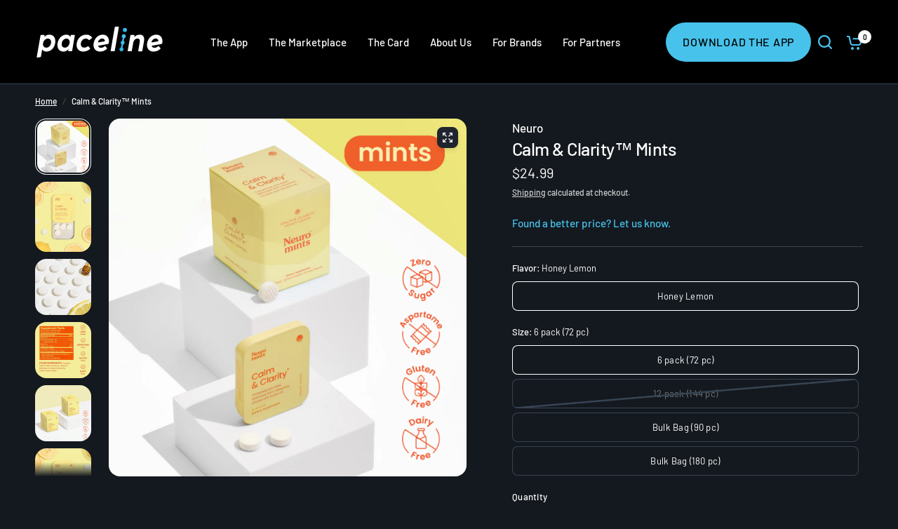

--- FILE ---
content_type: text/html; charset=utf-8
request_url: https://marketplace.paceline.fit/products/calm-clarity-mints
body_size: 42578
content:
<!doctype html><html class="no-js" lang="en" dir="ltr">
<head>
	<!-- For iOS26 make Safari navbar not interfere with Shopify CTA buttons -->
	<meta name="viewport" content="width=device-width, initial-scale=1, viewport-fit=cover">
<script>
    window.Shopify = window.Shopify || {theme: {id: 174928757009, role: 'main' } };
    window._template = {
        directory: "",
        name: "product",
        suffix: ""
    }
  </script> 

	<meta charset="utf-8">
	<meta http-equiv="X-UA-Compatible" content="IE=edge,chrome=1">
	<meta name="viewport" content="width=device-width, initial-scale=1, maximum-scale=5, viewport-fit=cover">
	<meta name="theme-color" content="#14191f">
	<link rel="canonical" href="https://paceline.fit/products/calm-clarity-mints">
	<link rel="preconnect" href="https://cdn.shopify.com" crossorigin>
	<link rel="preload" as="style" href="//marketplace.paceline.fit/cdn/shop/t/53/assets/app.css?v=177358856208548552351759436752">
<link rel="preload" as="style" href="//marketplace.paceline.fit/cdn/shop/t/53/assets/product-grid.css?v=182556147575089601361739422761">
<link rel="preload" as="style" href="//marketplace.paceline.fit/cdn/shop/t/53/assets/product.css?v=97184937394701074621739422761">
<link rel="preload" as="image" href="//marketplace.paceline.fit/cdn/shop/files/28_f9f81ed1-6383-4411-a615-d482243eef36.png?v=1762286819&width=345" imagesrcset="//marketplace.paceline.fit/cdn/shop/files/28_f9f81ed1-6383-4411-a615-d482243eef36.png?v=1762286819&width=345 345w,//marketplace.paceline.fit/cdn/shop/files/28_f9f81ed1-6383-4411-a615-d482243eef36.png?v=1762286819&width=610 610w,//marketplace.paceline.fit/cdn/shop/files/28_f9f81ed1-6383-4411-a615-d482243eef36.png?v=1762286819&width=1220 1220w" imagesizes="auto">




<link rel="preload" as="script" href="//marketplace.paceline.fit/cdn/shop/t/53/assets/header.js?v=6094887744313169711739422761">
<link rel="preload" as="script" href="//marketplace.paceline.fit/cdn/shop/t/53/assets/vendor.min.js?v=3813312436454354751739422761">
<link rel="preload" as="script" href="//marketplace.paceline.fit/cdn/shop/t/53/assets/app.js?v=91368911961534120321739422761">

<script>
window.lazySizesConfig = window.lazySizesConfig || {};
window.lazySizesConfig.expand = 250;
window.lazySizesConfig.loadMode = 1;
window.lazySizesConfig.loadHidden = false;
</script>


	<link rel="icon" type="image/png" href="//marketplace.paceline.fit/cdn/shop/files/App_Icon_2.svg?crop=center&height=32&v=1677112937&width=32">

	<title>
	Calm &amp; Clarity™ Mints &ndash; Paceline
	</title>

	
	<meta name="description" content="Find your moment of calm with Neuro Calm &amp;amp; Clarity Mints, a clean-label mental health supplement designed to ease tension while supporting focus and clarity. Each sugar free lozenge delivers GABA, L-theanine, and vitamin D3 to support mood, cognition, and nervous system balance. Using patented cold-compression tech">
	
<link rel="preconnect" href="https://fonts.shopifycdn.com" crossorigin>

<meta property="og:site_name" content="Paceline">
<meta property="og:url" content="https://paceline.fit/products/calm-clarity-mints">
<meta property="og:title" content="Calm &amp; Clarity™ Mints">
<meta property="og:type" content="product">
<meta property="og:description" content="Find your moment of calm with Neuro Calm &amp;amp; Clarity Mints, a clean-label mental health supplement designed to ease tension while supporting focus and clarity. Each sugar free lozenge delivers GABA, L-theanine, and vitamin D3 to support mood, cognition, and nervous system balance. Using patented cold-compression tech"><meta property="og:image" content="http://marketplace.paceline.fit/cdn/shop/files/28_f9f81ed1-6383-4411-a615-d482243eef36.png?v=1762286819">
  <meta property="og:image:secure_url" content="https://marketplace.paceline.fit/cdn/shop/files/28_f9f81ed1-6383-4411-a615-d482243eef36.png?v=1762286819">
  <meta property="og:image:width" content="2157">
  <meta property="og:image:height" content="2157"><meta property="og:price:amount" content="24.99">
  <meta property="og:price:currency" content="USD"><meta name="twitter:card" content="summary_large_image">
<meta name="twitter:title" content="Calm &amp; Clarity™ Mints">
<meta name="twitter:description" content="Find your moment of calm with Neuro Calm &amp;amp; Clarity Mints, a clean-label mental health supplement designed to ease tension while supporting focus and clarity. Each sugar free lozenge delivers GABA, L-theanine, and vitamin D3 to support mood, cognition, and nervous system balance. Using patented cold-compression tech">


	<link href="//marketplace.paceline.fit/cdn/shop/t/53/assets/app.css?v=177358856208548552351759436752" rel="stylesheet" type="text/css" media="all" />
	<link href="//marketplace.paceline.fit/cdn/shop/t/53/assets/product-grid.css?v=182556147575089601361739422761" rel="stylesheet" type="text/css" media="all" />
<link href="//marketplace.paceline.fit/cdn/shop/t/53/assets/product.css?v=97184937394701074621739422761" rel="stylesheet" type="text/css" media="all" /><link href="//marketplace.paceline.fit/cdn/shop/t/53/assets/custom.css?v=159867849894917450451745911177" rel="stylesheet" type="text/css" media="all" /><style data-shopify>
	@font-face {
  font-family: Barlow;
  font-weight: 500;
  font-style: normal;
  font-display: swap;
  src: url("//marketplace.paceline.fit/cdn/fonts/barlow/barlow_n5.a193a1990790eba0cc5cca569d23799830e90f07.woff2") format("woff2"),
       url("//marketplace.paceline.fit/cdn/fonts/barlow/barlow_n5.ae31c82169b1dc0715609b8cc6a610b917808358.woff") format("woff");
}

@font-face {
  font-family: Barlow;
  font-weight: 500;
  font-style: normal;
  font-display: swap;
  src: url("//marketplace.paceline.fit/cdn/fonts/barlow/barlow_n5.a193a1990790eba0cc5cca569d23799830e90f07.woff2") format("woff2"),
       url("//marketplace.paceline.fit/cdn/fonts/barlow/barlow_n5.ae31c82169b1dc0715609b8cc6a610b917808358.woff") format("woff");
}

@font-face {
  font-family: Barlow;
  font-weight: 600;
  font-style: normal;
  font-display: swap;
  src: url("//marketplace.paceline.fit/cdn/fonts/barlow/barlow_n6.329f582a81f63f125e63c20a5a80ae9477df68e1.woff2") format("woff2"),
       url("//marketplace.paceline.fit/cdn/fonts/barlow/barlow_n6.0163402e36247bcb8b02716880d0b39568412e9e.woff") format("woff");
}

@font-face {
  font-family: Barlow;
  font-weight: 500;
  font-style: italic;
  font-display: swap;
  src: url("//marketplace.paceline.fit/cdn/fonts/barlow/barlow_i5.714d58286997b65cd479af615cfa9bb0a117a573.woff2") format("woff2"),
       url("//marketplace.paceline.fit/cdn/fonts/barlow/barlow_i5.0120f77e6447d3b5df4bbec8ad8c2d029d87fb21.woff") format("woff");
}

@font-face {
  font-family: Barlow;
  font-weight: 600;
  font-style: italic;
  font-display: swap;
  src: url("//marketplace.paceline.fit/cdn/fonts/barlow/barlow_i6.5a22bd20fb27bad4d7674cc6e666fb9c77d813bb.woff2") format("woff2"),
       url("//marketplace.paceline.fit/cdn/fonts/barlow/barlow_i6.1c8787fcb59f3add01a87f21b38c7ef797e3b3a1.woff") format("woff");
}


		@font-face {
  font-family: Barlow;
  font-weight: 600;
  font-style: normal;
  font-display: swap;
  src: url("//marketplace.paceline.fit/cdn/fonts/barlow/barlow_n6.329f582a81f63f125e63c20a5a80ae9477df68e1.woff2") format("woff2"),
       url("//marketplace.paceline.fit/cdn/fonts/barlow/barlow_n6.0163402e36247bcb8b02716880d0b39568412e9e.woff") format("woff");
}

@font-face {
  font-family: Barlow;
  font-weight: 400;
  font-style: normal;
  font-display: swap;
  src: url("//marketplace.paceline.fit/cdn/fonts/barlow/barlow_n4.038c60d7ea9ddb238b2f64ba6f463ba6c0b5e5ad.woff2") format("woff2"),
       url("//marketplace.paceline.fit/cdn/fonts/barlow/barlow_n4.074a9f2b990b38aec7d56c68211821e455b6d075.woff") format("woff");
}

h1,h2,h3,h4,h5,h6,
	.h1,.h2,.h3,.h4,.h5,.h6,
	.logolink.text-logo,
	.heading-font,
	.h1-xlarge,
	.h1-large,
	blockquote p,
	blockquote span,
	.customer-addresses .my-address .address-index {
		font-style: normal;
		font-weight: 600;
		font-family: Barlow, sans-serif;
	}
	body,
	.body-font,
	.thb-product-detail .product-title {
		font-style: normal;
		font-weight: 500;
		font-family: Barlow, sans-serif;
	}
	:root {
		--mobile-swipe-width: calc(90vw - 15px);
		--grid-width: 1280px;
		--grid-width-row: 1380px;
		--font-body-scale: 1.0;
		--font-body-line-height-scale: 1.0;
		--font-body-letter-spacing: 0.0em;
		--font-announcement-scale: 1.0;
		--font-body-medium-weight: 500;
    --font-body-bold-weight: 600;
		--font-heading-scale: 1.5;
		--font-heading-line-height-scale: 1.0;
		--font-heading-letter-spacing: -0.02em;
		--font-navigation-scale: 1.0;
		--font-product-price-scale: 1.0;
		--font-product-title-scale: 1.0;
		--font-product-title-line-height-scale: 1.0;
		--button-letter-spacing: 0.0em;

		--block-border-radius: 16px;
		--button-border-radius: 40px;
		--input-border-radius: 8px;

		--bg-body: #14191f;
		--bg-body-rgb: 20,25,31;
		--bg-body-darken: #0e1116;
		--payment-terms-background-color: #14191f;
		
		--color-body: #ffffff;
		--color-body-rgb: 255,255,255;
		--color-heading: #ffffff;
		--color-heading-rgb: 255,255,255;

		--color-accent: #47c2eb;
		--color-accent-hover: #27b7e7;
		--color-accent-rgb: 71,194,235;
		--color-border: #374353;
		--color-form-border: #374353;
		--color-overlay-rgb: 159,163,167;

		--shopify-accelerated-checkout-button-block-size: 50px;
		--shopify-accelerated-checkout-inline-alignment: center;
		--shopify-accelerated-checkout-skeleton-animation-duration: 0.25s;
		--shopify-accelerated-checkout-button-border-radius: 40px;

		--color-drawer-bg: #1f252e;
		--color-drawer-bg-rgb: 31,37,46;

		--color-announcement-bar-text: #ffffff;
		--color-announcement-bar-bg: #083645;

		--color-secondary-menu-text: #ffffff;
		--color-secondary-menu-bg: #14191f;

		--color-header-bg: #000000;
		--color-header-bg-rgb: 0,0,0;
		--color-header-text: #ffffff;
		--color-header-text-rgb: 255,255,255;
		--color-header-links: #ffffff;
		--color-header-links-rgb: 255,255,255;
		--color-header-links-hover: #47c2eb;
		--color-header-links-hover-rgb: 71,194,235;
		--color-header-icons: #47c2eb;
		--color-header-border: #374353;

		--solid-button-background: #47c2eb;
		--solid-button-background-hover: #27b7e7;
		--solid-button-label: #000000;
		--white-button-label: #000000;

		--color-price: #ffffff;
		--color-price-rgb: 255,255,255;
		--color-price-discounted: #47eb99;

		--color-star: #47c2eb;

		--color-inventory-instock: #47eb99;
		--color-inventory-lowstock: #ebeb47;--block-shadows: 0px 4px 6px rgba(0, 0, 0, 0.08);--section-spacing-mobile: 50px;
		--section-spacing-desktop: 80px;--color-product-card-bg: #083645;--color-article-card-bg: #14191f;--color-badge-text: #000000;
		--color-badge-sold-out: #ff1a66;
		--color-badge-sale: #47eb99;
		--color-badge-preorder: #666666;
		--badge-corner-radius: 14px;


		--color-footer-heading: #FFFFFF;
		--color-footer-heading-rgb: 255,255,255;
		--color-footer-text: #ace3f6;
		--color-footer-text-rgb: 172,227,246;
		--color-footer-link: #47c2eb;
		--color-footer-link-hover: #47c2eb;
		--color-footer-border: #374353;
		--color-footer-border-rgb: 55,67,83;
		--color-footer-bg: #1f252e;
	}.badge[data-badge="complimentary"]{
				background: #47eb99;
			}
		



</style>

	<link href="//marketplace.paceline.fit/cdn/shop/t/53/assets/eyw-cta.css?v=85536993686553618661760975467" rel="stylesheet" type="text/css" media="all" />
	<script src="//marketplace.paceline.fit/cdn/shop/t/53/assets/eyw-cta.js?v=178159439790297051031760975480" defer></script>

	<script>
		window.theme = window.theme || {};
		theme = {
			settings: {
				money_with_currency_format:"${{amount}}",
				cart_drawer:true},
			routes: {
				root_url: '/',
				cart_url: '/cart',
				cart_add_url: '/cart/add',
				search_url: '/search',
				cart_change_url: '/cart/change',
				cart_update_url: '/cart/update',
				predictive_search_url: '/search/suggest',
			},
			variantStrings: {
        addToCart: `Add to cart`,
        soldOut: `Sold out`,
        unavailable: `Unavailable`,
        preOrder: `Pre-order`,
      },
			strings: {
				requiresTerms: `You must agree with the terms and conditions of sales to check out`,
				shippingEstimatorNoResults: `Sorry, we do not ship to your address.`,
				shippingEstimatorOneResult: `There is one shipping rate for your address:`,
				shippingEstimatorMultipleResults: `There are several shipping rates for your address:`,
				shippingEstimatorError: `One or more error occurred while retrieving shipping rates:`
			}
		};
	</script>
	<script>window.performance && window.performance.mark && window.performance.mark('shopify.content_for_header.start');</script><meta name="facebook-domain-verification" content="412e7go3qw6pntdm99z9qop0r3b0sr">
<meta name="google-site-verification" content="tt4KO02bYSKHNqgbrlkLmfKU-vx9AkIFnp2MUUYcl5A">
<meta id="shopify-digital-wallet" name="shopify-digital-wallet" content="/71067468049/digital_wallets/dialog">
<meta name="shopify-checkout-api-token" content="ecc92a040bea518a6877a91757718d0e">
<meta id="in-context-paypal-metadata" data-shop-id="71067468049" data-venmo-supported="false" data-environment="production" data-locale="en_US" data-paypal-v4="true" data-currency="USD">
<link rel="alternate" type="application/json+oembed" href="https://paceline.fit/products/calm-clarity-mints.oembed">
<script async="async" src="/checkouts/internal/preloads.js?locale=en-US"></script>
<link rel="preconnect" href="https://shop.app" crossorigin="anonymous">
<script async="async" src="https://shop.app/checkouts/internal/preloads.js?locale=en-US&shop_id=71067468049" crossorigin="anonymous"></script>
<script id="apple-pay-shop-capabilities" type="application/json">{"shopId":71067468049,"countryCode":"US","currencyCode":"USD","merchantCapabilities":["supports3DS"],"merchantId":"gid:\/\/shopify\/Shop\/71067468049","merchantName":"Paceline","requiredBillingContactFields":["postalAddress","email"],"requiredShippingContactFields":["postalAddress","email"],"shippingType":"shipping","supportedNetworks":["visa","masterCard","amex","discover","elo","jcb"],"total":{"type":"pending","label":"Paceline","amount":"1.00"},"shopifyPaymentsEnabled":true,"supportsSubscriptions":true}</script>
<script id="shopify-features" type="application/json">{"accessToken":"ecc92a040bea518a6877a91757718d0e","betas":["rich-media-storefront-analytics"],"domain":"marketplace.paceline.fit","predictiveSearch":true,"shopId":71067468049,"locale":"en"}</script>
<script>var Shopify = Shopify || {};
Shopify.shop = "paceline-2350.myshopify.com";
Shopify.locale = "en";
Shopify.currency = {"active":"USD","rate":"1.0"};
Shopify.country = "US";
Shopify.theme = {"name":"Vision 4\/22\/25 (Wordpress Replacement)","id":174928757009,"schema_name":"Vision","schema_version":"8.1.0","theme_store_id":2053,"role":"main"};
Shopify.theme.handle = "null";
Shopify.theme.style = {"id":null,"handle":null};
Shopify.cdnHost = "marketplace.paceline.fit/cdn";
Shopify.routes = Shopify.routes || {};
Shopify.routes.root = "/";</script>
<script type="module">!function(o){(o.Shopify=o.Shopify||{}).modules=!0}(window);</script>
<script>!function(o){function n(){var o=[];function n(){o.push(Array.prototype.slice.apply(arguments))}return n.q=o,n}var t=o.Shopify=o.Shopify||{};t.loadFeatures=n(),t.autoloadFeatures=n()}(window);</script>
<script>
  window.ShopifyPay = window.ShopifyPay || {};
  window.ShopifyPay.apiHost = "shop.app\/pay";
  window.ShopifyPay.redirectState = null;
</script>
<script id="shop-js-analytics" type="application/json">{"pageType":"product"}</script>
<script defer="defer" async type="module" src="//marketplace.paceline.fit/cdn/shopifycloud/shop-js/modules/v2/client.init-shop-cart-sync_BdyHc3Nr.en.esm.js"></script>
<script defer="defer" async type="module" src="//marketplace.paceline.fit/cdn/shopifycloud/shop-js/modules/v2/chunk.common_Daul8nwZ.esm.js"></script>
<script type="module">
  await import("//marketplace.paceline.fit/cdn/shopifycloud/shop-js/modules/v2/client.init-shop-cart-sync_BdyHc3Nr.en.esm.js");
await import("//marketplace.paceline.fit/cdn/shopifycloud/shop-js/modules/v2/chunk.common_Daul8nwZ.esm.js");

  window.Shopify.SignInWithShop?.initShopCartSync?.({"fedCMEnabled":true,"windoidEnabled":true});

</script>
<script defer="defer" async type="module" src="//marketplace.paceline.fit/cdn/shopifycloud/shop-js/modules/v2/client.payment-terms_MV4M3zvL.en.esm.js"></script>
<script defer="defer" async type="module" src="//marketplace.paceline.fit/cdn/shopifycloud/shop-js/modules/v2/chunk.common_Daul8nwZ.esm.js"></script>
<script defer="defer" async type="module" src="//marketplace.paceline.fit/cdn/shopifycloud/shop-js/modules/v2/chunk.modal_CQq8HTM6.esm.js"></script>
<script type="module">
  await import("//marketplace.paceline.fit/cdn/shopifycloud/shop-js/modules/v2/client.payment-terms_MV4M3zvL.en.esm.js");
await import("//marketplace.paceline.fit/cdn/shopifycloud/shop-js/modules/v2/chunk.common_Daul8nwZ.esm.js");
await import("//marketplace.paceline.fit/cdn/shopifycloud/shop-js/modules/v2/chunk.modal_CQq8HTM6.esm.js");

  
</script>
<script>
  window.Shopify = window.Shopify || {};
  if (!window.Shopify.featureAssets) window.Shopify.featureAssets = {};
  window.Shopify.featureAssets['shop-js'] = {"shop-cart-sync":["modules/v2/client.shop-cart-sync_QYOiDySF.en.esm.js","modules/v2/chunk.common_Daul8nwZ.esm.js"],"init-fed-cm":["modules/v2/client.init-fed-cm_DchLp9rc.en.esm.js","modules/v2/chunk.common_Daul8nwZ.esm.js"],"shop-button":["modules/v2/client.shop-button_OV7bAJc5.en.esm.js","modules/v2/chunk.common_Daul8nwZ.esm.js"],"init-windoid":["modules/v2/client.init-windoid_DwxFKQ8e.en.esm.js","modules/v2/chunk.common_Daul8nwZ.esm.js"],"shop-cash-offers":["modules/v2/client.shop-cash-offers_DWtL6Bq3.en.esm.js","modules/v2/chunk.common_Daul8nwZ.esm.js","modules/v2/chunk.modal_CQq8HTM6.esm.js"],"shop-toast-manager":["modules/v2/client.shop-toast-manager_CX9r1SjA.en.esm.js","modules/v2/chunk.common_Daul8nwZ.esm.js"],"init-shop-email-lookup-coordinator":["modules/v2/client.init-shop-email-lookup-coordinator_UhKnw74l.en.esm.js","modules/v2/chunk.common_Daul8nwZ.esm.js"],"pay-button":["modules/v2/client.pay-button_DzxNnLDY.en.esm.js","modules/v2/chunk.common_Daul8nwZ.esm.js"],"avatar":["modules/v2/client.avatar_BTnouDA3.en.esm.js"],"init-shop-cart-sync":["modules/v2/client.init-shop-cart-sync_BdyHc3Nr.en.esm.js","modules/v2/chunk.common_Daul8nwZ.esm.js"],"shop-login-button":["modules/v2/client.shop-login-button_D8B466_1.en.esm.js","modules/v2/chunk.common_Daul8nwZ.esm.js","modules/v2/chunk.modal_CQq8HTM6.esm.js"],"init-customer-accounts-sign-up":["modules/v2/client.init-customer-accounts-sign-up_C8fpPm4i.en.esm.js","modules/v2/client.shop-login-button_D8B466_1.en.esm.js","modules/v2/chunk.common_Daul8nwZ.esm.js","modules/v2/chunk.modal_CQq8HTM6.esm.js"],"init-shop-for-new-customer-accounts":["modules/v2/client.init-shop-for-new-customer-accounts_CVTO0Ztu.en.esm.js","modules/v2/client.shop-login-button_D8B466_1.en.esm.js","modules/v2/chunk.common_Daul8nwZ.esm.js","modules/v2/chunk.modal_CQq8HTM6.esm.js"],"init-customer-accounts":["modules/v2/client.init-customer-accounts_dRgKMfrE.en.esm.js","modules/v2/client.shop-login-button_D8B466_1.en.esm.js","modules/v2/chunk.common_Daul8nwZ.esm.js","modules/v2/chunk.modal_CQq8HTM6.esm.js"],"shop-follow-button":["modules/v2/client.shop-follow-button_CkZpjEct.en.esm.js","modules/v2/chunk.common_Daul8nwZ.esm.js","modules/v2/chunk.modal_CQq8HTM6.esm.js"],"lead-capture":["modules/v2/client.lead-capture_BntHBhfp.en.esm.js","modules/v2/chunk.common_Daul8nwZ.esm.js","modules/v2/chunk.modal_CQq8HTM6.esm.js"],"checkout-modal":["modules/v2/client.checkout-modal_CfxcYbTm.en.esm.js","modules/v2/chunk.common_Daul8nwZ.esm.js","modules/v2/chunk.modal_CQq8HTM6.esm.js"],"shop-login":["modules/v2/client.shop-login_Da4GZ2H6.en.esm.js","modules/v2/chunk.common_Daul8nwZ.esm.js","modules/v2/chunk.modal_CQq8HTM6.esm.js"],"payment-terms":["modules/v2/client.payment-terms_MV4M3zvL.en.esm.js","modules/v2/chunk.common_Daul8nwZ.esm.js","modules/v2/chunk.modal_CQq8HTM6.esm.js"]};
</script>
<script>(function() {
  var isLoaded = false;
  function asyncLoad() {
    if (isLoaded) return;
    isLoaded = true;
    var urls = ["https:\/\/unpkg.com\/@amplitude\/shopify-snippet\/snippet.js?shop=paceline-2350.myshopify.com","https:\/\/cdn.amplitude.com\/script\/3dd34fb2ef0e91680d30cf4dc8185a20.js?library=shopify\u0026shop=paceline-2350.myshopify.com"];
    for (var i = 0; i < urls.length; i++) {
      var s = document.createElement('script');
      s.type = 'text/javascript';
      s.async = true;
      s.src = urls[i];
      var x = document.getElementsByTagName('script')[0];
      x.parentNode.insertBefore(s, x);
    }
  };
  if(window.attachEvent) {
    window.attachEvent('onload', asyncLoad);
  } else {
    window.addEventListener('load', asyncLoad, false);
  }
})();</script>
<script id="__st">var __st={"a":71067468049,"offset":-28800,"reqid":"bfa3dd0e-fa3e-452c-a067-dde14dce4097-1768972135","pageurl":"marketplace.paceline.fit\/products\/calm-clarity-mints","u":"b8c10d02b076","p":"product","rtyp":"product","rid":9461451358481};</script>
<script>window.ShopifyPaypalV4VisibilityTracking = true;</script>
<script id="captcha-bootstrap">!function(){'use strict';const t='contact',e='account',n='new_comment',o=[[t,t],['blogs',n],['comments',n],[t,'customer']],c=[[e,'customer_login'],[e,'guest_login'],[e,'recover_customer_password'],[e,'create_customer']],r=t=>t.map((([t,e])=>`form[action*='/${t}']:not([data-nocaptcha='true']) input[name='form_type'][value='${e}']`)).join(','),a=t=>()=>t?[...document.querySelectorAll(t)].map((t=>t.form)):[];function s(){const t=[...o],e=r(t);return a(e)}const i='password',u='form_key',d=['recaptcha-v3-token','g-recaptcha-response','h-captcha-response',i],f=()=>{try{return window.sessionStorage}catch{return}},m='__shopify_v',_=t=>t.elements[u];function p(t,e,n=!1){try{const o=window.sessionStorage,c=JSON.parse(o.getItem(e)),{data:r}=function(t){const{data:e,action:n}=t;return t[m]||n?{data:e,action:n}:{data:t,action:n}}(c);for(const[e,n]of Object.entries(r))t.elements[e]&&(t.elements[e].value=n);n&&o.removeItem(e)}catch(o){console.error('form repopulation failed',{error:o})}}const l='form_type',E='cptcha';function T(t){t.dataset[E]=!0}const w=window,h=w.document,L='Shopify',v='ce_forms',y='captcha';let A=!1;((t,e)=>{const n=(g='f06e6c50-85a8-45c8-87d0-21a2b65856fe',I='https://cdn.shopify.com/shopifycloud/storefront-forms-hcaptcha/ce_storefront_forms_captcha_hcaptcha.v1.5.2.iife.js',D={infoText:'Protected by hCaptcha',privacyText:'Privacy',termsText:'Terms'},(t,e,n)=>{const o=w[L][v],c=o.bindForm;if(c)return c(t,g,e,D).then(n);var r;o.q.push([[t,g,e,D],n]),r=I,A||(h.body.append(Object.assign(h.createElement('script'),{id:'captcha-provider',async:!0,src:r})),A=!0)});var g,I,D;w[L]=w[L]||{},w[L][v]=w[L][v]||{},w[L][v].q=[],w[L][y]=w[L][y]||{},w[L][y].protect=function(t,e){n(t,void 0,e),T(t)},Object.freeze(w[L][y]),function(t,e,n,w,h,L){const[v,y,A,g]=function(t,e,n){const i=e?o:[],u=t?c:[],d=[...i,...u],f=r(d),m=r(i),_=r(d.filter((([t,e])=>n.includes(e))));return[a(f),a(m),a(_),s()]}(w,h,L),I=t=>{const e=t.target;return e instanceof HTMLFormElement?e:e&&e.form},D=t=>v().includes(t);t.addEventListener('submit',(t=>{const e=I(t);if(!e)return;const n=D(e)&&!e.dataset.hcaptchaBound&&!e.dataset.recaptchaBound,o=_(e),c=g().includes(e)&&(!o||!o.value);(n||c)&&t.preventDefault(),c&&!n&&(function(t){try{if(!f())return;!function(t){const e=f();if(!e)return;const n=_(t);if(!n)return;const o=n.value;o&&e.removeItem(o)}(t);const e=Array.from(Array(32),(()=>Math.random().toString(36)[2])).join('');!function(t,e){_(t)||t.append(Object.assign(document.createElement('input'),{type:'hidden',name:u})),t.elements[u].value=e}(t,e),function(t,e){const n=f();if(!n)return;const o=[...t.querySelectorAll(`input[type='${i}']`)].map((({name:t})=>t)),c=[...d,...o],r={};for(const[a,s]of new FormData(t).entries())c.includes(a)||(r[a]=s);n.setItem(e,JSON.stringify({[m]:1,action:t.action,data:r}))}(t,e)}catch(e){console.error('failed to persist form',e)}}(e),e.submit())}));const S=(t,e)=>{t&&!t.dataset[E]&&(n(t,e.some((e=>e===t))),T(t))};for(const o of['focusin','change'])t.addEventListener(o,(t=>{const e=I(t);D(e)&&S(e,y())}));const B=e.get('form_key'),M=e.get(l),P=B&&M;t.addEventListener('DOMContentLoaded',(()=>{const t=y();if(P)for(const e of t)e.elements[l].value===M&&p(e,B);[...new Set([...A(),...v().filter((t=>'true'===t.dataset.shopifyCaptcha))])].forEach((e=>S(e,t)))}))}(h,new URLSearchParams(w.location.search),n,t,e,['guest_login'])})(!0,!0)}();</script>
<script integrity="sha256-4kQ18oKyAcykRKYeNunJcIwy7WH5gtpwJnB7kiuLZ1E=" data-source-attribution="shopify.loadfeatures" defer="defer" src="//marketplace.paceline.fit/cdn/shopifycloud/storefront/assets/storefront/load_feature-a0a9edcb.js" crossorigin="anonymous"></script>
<script crossorigin="anonymous" defer="defer" src="//marketplace.paceline.fit/cdn/shopifycloud/storefront/assets/shopify_pay/storefront-65b4c6d7.js?v=20250812"></script>
<script data-source-attribution="shopify.dynamic_checkout.dynamic.init">var Shopify=Shopify||{};Shopify.PaymentButton=Shopify.PaymentButton||{isStorefrontPortableWallets:!0,init:function(){window.Shopify.PaymentButton.init=function(){};var t=document.createElement("script");t.src="https://marketplace.paceline.fit/cdn/shopifycloud/portable-wallets/latest/portable-wallets.en.js",t.type="module",document.head.appendChild(t)}};
</script>
<script data-source-attribution="shopify.dynamic_checkout.buyer_consent">
  function portableWalletsHideBuyerConsent(e){var t=document.getElementById("shopify-buyer-consent"),n=document.getElementById("shopify-subscription-policy-button");t&&n&&(t.classList.add("hidden"),t.setAttribute("aria-hidden","true"),n.removeEventListener("click",e))}function portableWalletsShowBuyerConsent(e){var t=document.getElementById("shopify-buyer-consent"),n=document.getElementById("shopify-subscription-policy-button");t&&n&&(t.classList.remove("hidden"),t.removeAttribute("aria-hidden"),n.addEventListener("click",e))}window.Shopify?.PaymentButton&&(window.Shopify.PaymentButton.hideBuyerConsent=portableWalletsHideBuyerConsent,window.Shopify.PaymentButton.showBuyerConsent=portableWalletsShowBuyerConsent);
</script>
<script data-source-attribution="shopify.dynamic_checkout.cart.bootstrap">document.addEventListener("DOMContentLoaded",(function(){function t(){return document.querySelector("shopify-accelerated-checkout-cart, shopify-accelerated-checkout")}if(t())Shopify.PaymentButton.init();else{new MutationObserver((function(e,n){t()&&(Shopify.PaymentButton.init(),n.disconnect())})).observe(document.body,{childList:!0,subtree:!0})}}));
</script>
<link id="shopify-accelerated-checkout-styles" rel="stylesheet" media="screen" href="https://marketplace.paceline.fit/cdn/shopifycloud/portable-wallets/latest/accelerated-checkout-backwards-compat.css" crossorigin="anonymous">
<style id="shopify-accelerated-checkout-cart">
        #shopify-buyer-consent {
  margin-top: 1em;
  display: inline-block;
  width: 100%;
}

#shopify-buyer-consent.hidden {
  display: none;
}

#shopify-subscription-policy-button {
  background: none;
  border: none;
  padding: 0;
  text-decoration: underline;
  font-size: inherit;
  cursor: pointer;
}

#shopify-subscription-policy-button::before {
  box-shadow: none;
}

      </style>

<script>window.performance && window.performance.mark && window.performance.mark('shopify.content_for_header.end');</script> <!-- Header hook for plugins -->

<script>document.documentElement.className = document.documentElement.className.replace('no-js', 'js');</script>
  <script type="text/javascript">
      (function(c,l,a,r,i,t,y){
          c[a]=c[a]||function(){(c[a].q=c[a].q||[]).push(arguments)};
          t=l.createElement(r);t.async=1;t.src="https://www.clarity.ms/tag/"+i;
          y=l.getElementsByTagName(r)[0];y.parentNode.insertBefore(t,y);
      })(window, document, "clarity", "script", "kcmubzgt4f");
  </script>

  <!-- Start Braze Config -->
		<script type="text/javascript">
		  +function(a,p,P,b,y){a.braze={};a.brazeQueue=[];for(var s="BrazeSdkMetadata DeviceProperties Card Card.prototype.dismissCard Card.prototype.removeAllSubscriptions Card.prototype.removeSubscription Card.prototype.subscribeToClickedEvent Card.prototype.subscribeToDismissedEvent Card.fromContentCardsJson ImageOnly CaptionedImage ClassicCard ControlCard ContentCards ContentCards.prototype.getUnviewedCardCount Feed Feed.prototype.getUnreadCardCount ControlMessage InAppMessage InAppMessage.SlideFrom InAppMessage.ClickAction InAppMessage.DismissType InAppMessage.OpenTarget InAppMessage.ImageStyle InAppMessage.Orientation InAppMessage.TextAlignment InAppMessage.CropType InAppMessage.prototype.closeMessage InAppMessage.prototype.removeAllSubscriptions InAppMessage.prototype.removeSubscription InAppMessage.prototype.subscribeToClickedEvent InAppMessage.prototype.subscribeToDismissedEvent InAppMessage.fromJson FullScreenMessage ModalMessage HtmlMessage SlideUpMessage User User.Genders User.NotificationSubscriptionTypes User.prototype.addAlias User.prototype.addToCustomAttributeArray User.prototype.addToSubscriptionGroup User.prototype.getUserId User.prototype.getUserId User.prototype.incrementCustomUserAttribute User.prototype.removeFromCustomAttributeArray User.prototype.removeFromSubscriptionGroup User.prototype.setCountry User.prototype.setCustomLocationAttribute User.prototype.setCustomUserAttribute User.prototype.setDateOfBirth User.prototype.setEmail User.prototype.setEmailNotificationSubscriptionType User.prototype.setFirstName User.prototype.setGender User.prototype.setHomeCity User.prototype.setLanguage User.prototype.setLastKnownLocation User.prototype.setLastName User.prototype.setPhoneNumber User.prototype.setPushNotificationSubscriptionType InAppMessageButton InAppMessageButton.prototype.removeAllSubscriptions InAppMessageButton.prototype.removeSubscription InAppMessageButton.prototype.subscribeToClickedEvent FeatureFlag FeatureFlag.prototype.getStringProperty FeatureFlag.prototype.getNumberProperty FeatureFlag.prototype.getBooleanProperty FeatureFlag.prototype.getImageProperty FeatureFlag.prototype.getJsonProperty FeatureFlag.prototype.getTimestampProperty automaticallyShowInAppMessages destroyFeed hideContentCards showContentCards showFeed showInAppMessage deferInAppMessage toggleContentCards toggleFeed changeUser destroy getDeviceId getDeviceId initialize isPushBlocked isPushPermissionGranted isPushSupported logCardClick logCardDismissal logCardImpressions logContentCardImpressions logContentCardClick logCustomEvent logFeedDisplayed logInAppMessageButtonClick logInAppMessageClick logInAppMessageHtmlClick logInAppMessageImpression logPurchase openSession requestPushPermission removeAllSubscriptions removeSubscription requestContentCardsRefresh requestFeedRefresh refreshFeatureFlags requestImmediateDataFlush enableSDK isDisabled setLogger setSdkAuthenticationSignature addSdkMetadata disableSDK subscribeToContentCardsUpdates subscribeToFeedUpdates subscribeToInAppMessage subscribeToSdkAuthenticationFailures toggleLogging unregisterPush wipeData handleBrazeAction subscribeToFeatureFlagsUpdates getAllFeatureFlags logFeatureFlagImpression isInitialized".split(" "),i=0;i<s.length;i++){for(var m=s[i],k=a.braze,l=m.split("."),j=0;j<l.length-1;j++)k=k[l[j]];k[l[j]]=(new Function("return function "+m.replace(/\./g,"_")+"(){window.brazeQueue.push(arguments); return true}"))()}window.braze.getDeferredInAppMessage=function(){return new window.braze.InAppMessage};window.braze.getCachedContentCards=function(){return new window.braze.ContentCards};window.braze.getCachedFeed=function(){return new window.braze.Feed};window.braze.getUser=function(){return new window.braze.User};window.braze.getFeatureFlag=function(){return new window.braze.FeatureFlag};(y=p.createElement(P)).type='text/javascript';
		    y.src='https://js.appboycdn.com/web-sdk/5.4/braze.min.js';
		    y.async=1;(b=p.getElementsByTagName(P)[0]).parentNode.insertBefore(y,b)
		  }(window,document,'script');
		</script>

    <script
      type="text/javascript"
    >
      // initialize the SDK
      braze.initialize("2d32e6f4-6782-4dfc-8426-fdd306b10739", {
          baseUrl: "sdk.iad-06.braze.com",
          enableLogging: false // can be enabled for debugging
      });
      
      // optionally show all in-app messages without custom handling
      braze.automaticallyShowInAppMessages();
    
      braze.removeAllSubscriptions();
    
    </script>
    <!-- End Braze Config -->
  
  
<!-- BEGIN app block: shopify://apps/judge-me-reviews/blocks/judgeme_core/61ccd3b1-a9f2-4160-9fe9-4fec8413e5d8 --><!-- Start of Judge.me Core -->






<link rel="dns-prefetch" href="https://cdnwidget.judge.me">
<link rel="dns-prefetch" href="https://cdn.judge.me">
<link rel="dns-prefetch" href="https://cdn1.judge.me">
<link rel="dns-prefetch" href="https://api.judge.me">

<script data-cfasync='false' class='jdgm-settings-script'>window.jdgmSettings={"pagination":5,"disable_web_reviews":false,"badge_no_review_text":"No reviews","badge_n_reviews_text":"{{ n }}","badge_star_color":"#47C2EB","hide_badge_preview_if_no_reviews":true,"badge_hide_text":false,"enforce_center_preview_badge":false,"widget_title":"Customer Reviews","widget_open_form_text":"Write a review","widget_close_form_text":"Cancel Review","widget_refresh_page_text":"Refresh page","widget_summary_text":"Based on {{ number_of_reviews }} review/reviews","widget_no_review_text":"Be the first to write a review","widget_name_field_text":"Display name","widget_verified_name_field_text":"Verified Name (public)","widget_name_placeholder_text":"Display name","widget_required_field_error_text":"This field is required.","widget_email_field_text":"Email (kept private, only used to contact you if needed)","widget_verified_email_field_text":"Verified Email (private, can not be edited)","widget_email_placeholder_text":"Your email address","widget_email_field_error_text":"Please enter a valid email address.","widget_rating_field_text":"Rating","widget_review_title_field_text":"Review Title","widget_review_title_placeholder_text":"Give your review a title","widget_review_body_field_text":"Review content","widget_review_body_placeholder_text":"Start writing here...","widget_pictures_field_text":"Picture/Video (optional)","widget_submit_review_text":"Submit Review","widget_submit_verified_review_text":"Submit Verified Review","widget_submit_success_msg_with_auto_publish":"Thank you! Please refresh the page in a few moments to see your review. You can remove or edit your review by logging into \u003ca href='https://judge.me/login' target='_blank' rel='nofollow noopener'\u003eJudge.me\u003c/a\u003e","widget_submit_success_msg_no_auto_publish":"Thank you! Your review will be published as soon as it is approved by the shop admin. You can remove or edit your review by logging into \u003ca href='https://judge.me/login' target='_blank' rel='nofollow noopener'\u003eJudge.me\u003c/a\u003e","widget_show_default_reviews_out_of_total_text":"Showing {{ n_reviews_shown }} out of {{ n_reviews }} reviews.","widget_show_all_link_text":"Show all","widget_show_less_link_text":"Show less","widget_author_said_text":"{{ reviewer_name }} said:","widget_days_text":"{{ n }} days ago","widget_weeks_text":"{{ n }} week/weeks ago","widget_months_text":"{{ n }} month/months ago","widget_years_text":"{{ n }} year/years ago","widget_yesterday_text":"Yesterday","widget_today_text":"Today","widget_replied_text":"\u003e\u003e {{ shop_name }} replied:","widget_read_more_text":"Read more","widget_reviewer_name_as_initial":"last_initial","widget_rating_filter_color":"#47C2EB","widget_rating_filter_see_all_text":"See all reviews","widget_sorting_most_recent_text":"Most Recent","widget_sorting_highest_rating_text":"Highest Rating","widget_sorting_lowest_rating_text":"Lowest Rating","widget_sorting_with_pictures_text":"Only Pictures","widget_sorting_most_helpful_text":"Most Helpful","widget_open_question_form_text":"Ask a question","widget_reviews_subtab_text":"Reviews","widget_questions_subtab_text":"Questions","widget_question_label_text":"Question","widget_answer_label_text":"Answer","widget_question_placeholder_text":"Write your question here","widget_submit_question_text":"Submit Question","widget_question_submit_success_text":"Thank you for your question! We will notify you once it gets answered.","widget_star_color":"#47C2EB","verified_badge_text":"Verified","verified_badge_bg_color":"","verified_badge_text_color":"#000000","verified_badge_placement":"left-of-reviewer-name","widget_review_max_height":8,"widget_hide_border":false,"widget_social_share":true,"widget_thumb":true,"widget_review_location_show":true,"widget_location_format":"city_state_code_only","all_reviews_include_out_of_store_products":true,"all_reviews_out_of_store_text":"(out of store)","all_reviews_pagination":100,"all_reviews_product_name_prefix_text":"about","enable_review_pictures":true,"enable_question_anwser":true,"widget_theme":"align","review_date_format":"mm/dd/yyyy","default_sort_method":"most-recent","widget_product_reviews_subtab_text":"Product Reviews","widget_shop_reviews_subtab_text":"Shop Reviews","widget_other_products_reviews_text":"Reviews for other products","widget_store_reviews_subtab_text":"Store reviews","widget_no_store_reviews_text":"This store hasn't received any reviews yet","widget_web_restriction_product_reviews_text":"This product hasn't received any reviews yet","widget_no_items_text":"No items found","widget_show_more_text":"Show more","widget_write_a_store_review_text":"Write a Store Review","widget_other_languages_heading":"Reviews in Other Languages","widget_translate_review_text":"Translate review to {{ language }}","widget_translating_review_text":"Translating...","widget_show_original_translation_text":"Show original ({{ language }})","widget_translate_review_failed_text":"Review couldn't be translated.","widget_translate_review_retry_text":"Retry","widget_translate_review_try_again_later_text":"Try again later","show_product_url_for_grouped_product":false,"widget_sorting_pictures_first_text":"Pictures First","show_pictures_on_all_rev_page_mobile":false,"show_pictures_on_all_rev_page_desktop":false,"floating_tab_hide_mobile_install_preference":false,"floating_tab_button_name":"★ Reviews","floating_tab_title":"Let customers speak for us","floating_tab_button_color":"","floating_tab_button_background_color":"","floating_tab_url":"","floating_tab_url_enabled":false,"floating_tab_tab_style":"text","all_reviews_text_badge_text":"Customers rate us {{ shop.metafields.judgeme.all_reviews_rating | round: 1 }}/5 based on {{ shop.metafields.judgeme.all_reviews_count }} reviews.","all_reviews_text_badge_text_branded_style":"{{ shop.metafields.judgeme.all_reviews_rating | round: 1 }} out of 5 stars based on {{ shop.metafields.judgeme.all_reviews_count }} reviews","is_all_reviews_text_badge_a_link":false,"show_stars_for_all_reviews_text_badge":false,"all_reviews_text_badge_url":"","all_reviews_text_style":"text","all_reviews_text_color_style":"judgeme_brand_color","all_reviews_text_color":"#108474","all_reviews_text_show_jm_brand":true,"featured_carousel_show_header":true,"featured_carousel_title":"Real, unedited feedback","testimonials_carousel_title":"Customers are saying","videos_carousel_title":"Real customer stories","cards_carousel_title":"Customers are saying","featured_carousel_count_text":"from 10k+ orders","featured_carousel_add_link_to_all_reviews_page":false,"featured_carousel_url":"","featured_carousel_show_images":true,"featured_carousel_autoslide_interval":5,"featured_carousel_arrows_on_the_sides":false,"featured_carousel_height":250,"featured_carousel_width":80,"featured_carousel_image_size":0,"featured_carousel_image_height":250,"featured_carousel_arrow_color":"#eeeeee","verified_count_badge_style":"branded","verified_count_badge_orientation":"horizontal","verified_count_badge_color_style":"judgeme_brand_color","verified_count_badge_color":"#108474","is_verified_count_badge_a_link":false,"verified_count_badge_url":"","verified_count_badge_show_jm_brand":true,"widget_rating_preset_default":5,"widget_first_sub_tab":"product-reviews","widget_show_histogram":true,"widget_histogram_use_custom_color":true,"widget_pagination_use_custom_color":true,"widget_star_use_custom_color":true,"widget_verified_badge_use_custom_color":true,"widget_write_review_use_custom_color":false,"picture_reminder_submit_button":"Upload Pictures","enable_review_videos":true,"mute_video_by_default":true,"widget_sorting_videos_first_text":"Videos First","widget_review_pending_text":"Pending","featured_carousel_items_for_large_screen":3,"social_share_options_order":"Facebook,Twitter","remove_microdata_snippet":false,"disable_json_ld":false,"enable_json_ld_products":false,"preview_badge_show_question_text":true,"preview_badge_no_question_text":"No questions (yet)","preview_badge_n_question_text":"{{ number_of_questions }} question/questions","qa_badge_show_icon":false,"qa_badge_position":"same-row","remove_judgeme_branding":true,"widget_add_search_bar":true,"widget_search_bar_placeholder":"Search","widget_sorting_verified_only_text":"Verified only","featured_carousel_theme":"compact","featured_carousel_show_rating":true,"featured_carousel_show_title":true,"featured_carousel_show_body":true,"featured_carousel_show_date":true,"featured_carousel_show_reviewer":true,"featured_carousel_show_product":true,"featured_carousel_header_background_color":"#108474","featured_carousel_header_text_color":"#ffffff","featured_carousel_name_product_separator":"reviewed","featured_carousel_full_star_background":"#108474","featured_carousel_empty_star_background":"#dadada","featured_carousel_vertical_theme_background":"#f9fafb","featured_carousel_verified_badge_enable":true,"featured_carousel_verified_badge_color":"#108474","featured_carousel_border_style":"round","featured_carousel_review_line_length_limit":3,"featured_carousel_more_reviews_button_text":"Read more reviews","featured_carousel_view_product_button_text":"View product","all_reviews_page_load_reviews_on":"scroll","all_reviews_page_load_more_text":"Load More Reviews","disable_fb_tab_reviews":false,"enable_ajax_cdn_cache":false,"widget_advanced_speed_features":5,"widget_public_name_text":"displayed publicly like","default_reviewer_name":"John Smith","default_reviewer_name_has_non_latin":true,"widget_reviewer_anonymous":"Anonymous","medals_widget_title":"Judge.me Review Medals","medals_widget_background_color":"#f9fafb","medals_widget_position":"footer_all_pages","medals_widget_border_color":"#f9fafb","medals_widget_verified_text_position":"left","medals_widget_use_monochromatic_version":false,"medals_widget_elements_color":"#108474","show_reviewer_avatar":true,"widget_invalid_yt_video_url_error_text":"Not a YouTube video URL","widget_max_length_field_error_text":"Please enter no more than {0} characters.","widget_show_country_flag":false,"widget_show_collected_via_shop_app":true,"widget_verified_by_shop_badge_style":"dark","widget_verified_by_shop_text":"Verified by Shop","widget_show_photo_gallery":true,"widget_load_with_code_splitting":true,"widget_ugc_install_preference":false,"widget_ugc_title":"Made by us, Shared by you","widget_ugc_subtitle":"Tag us to see your picture featured in our page","widget_ugc_arrows_color":"#ffffff","widget_ugc_primary_button_text":"Buy Now","widget_ugc_primary_button_background_color":"#108474","widget_ugc_primary_button_text_color":"#ffffff","widget_ugc_primary_button_border_width":"0","widget_ugc_primary_button_border_style":"none","widget_ugc_primary_button_border_color":"#108474","widget_ugc_primary_button_border_radius":"25","widget_ugc_secondary_button_text":"Load More","widget_ugc_secondary_button_background_color":"#ffffff","widget_ugc_secondary_button_text_color":"#108474","widget_ugc_secondary_button_border_width":"2","widget_ugc_secondary_button_border_style":"solid","widget_ugc_secondary_button_border_color":"#108474","widget_ugc_secondary_button_border_radius":"25","widget_ugc_reviews_button_text":"View Reviews","widget_ugc_reviews_button_background_color":"#ffffff","widget_ugc_reviews_button_text_color":"#108474","widget_ugc_reviews_button_border_width":"2","widget_ugc_reviews_button_border_style":"solid","widget_ugc_reviews_button_border_color":"#108474","widget_ugc_reviews_button_border_radius":"25","widget_ugc_reviews_button_link_to":"judgeme-reviews-page","widget_ugc_show_post_date":true,"widget_ugc_max_width":"800","widget_rating_metafield_value_type":true,"widget_primary_color":"#47C2EB","widget_enable_secondary_color":false,"widget_secondary_color":"#000000","widget_summary_average_rating_text":"{{ average_rating }} out of 5","widget_media_grid_title":"Customer photos \u0026 videos","widget_media_grid_see_more_text":"See more","widget_round_style":true,"widget_show_product_medals":false,"widget_verified_by_judgeme_text":"Verified by Judge.me","widget_show_store_medals":true,"widget_verified_by_judgeme_text_in_store_medals":"Verified by Judge.me","widget_media_field_exceed_quantity_message":"Sorry, we can only accept {{ max_media }} for one review.","widget_media_field_exceed_limit_message":"{{ file_name }} is too large, please select a {{ media_type }} less than {{ size_limit }}MB.","widget_review_submitted_text":"Review Submitted!","widget_question_submitted_text":"Question Submitted!","widget_close_form_text_question":"Cancel","widget_write_your_answer_here_text":"Write your answer here","widget_enabled_branded_link":true,"widget_show_collected_by_judgeme":false,"widget_reviewer_name_color":"","widget_write_review_text_color":"","widget_write_review_bg_color":"","widget_collected_by_judgeme_text":"collected by Judge.me","widget_pagination_type":"load_more","widget_load_more_text":"Load More","widget_load_more_color":"#47C2EB","widget_full_review_text":"Full Review","widget_read_more_reviews_text":"Read More Reviews","widget_read_questions_text":"Read Questions","widget_questions_and_answers_text":"Questions \u0026 Answers","widget_verified_by_text":"Verified by","widget_verified_text":"Verified","widget_number_of_reviews_text":"{{ number_of_reviews }} reviews","widget_back_button_text":"Back","widget_next_button_text":"Next","widget_custom_forms_filter_button":"Filters","custom_forms_style":"horizontal","widget_show_review_information":false,"how_reviews_are_collected":"How reviews are collected?","widget_show_review_keywords":true,"widget_gdpr_statement":"How we use your data: We'll only contact you about the review you left, and only if necessary. By submitting your review, you agree to Judge.me's \u003ca href='https://judge.me/terms' target='_blank' rel='nofollow noopener'\u003eterms\u003c/a\u003e, \u003ca href='https://judge.me/privacy' target='_blank' rel='nofollow noopener'\u003eprivacy\u003c/a\u003e and \u003ca href='https://judge.me/content-policy' target='_blank' rel='nofollow noopener'\u003econtent\u003c/a\u003e policies.","widget_multilingual_sorting_enabled":false,"widget_translate_review_content_enabled":false,"widget_translate_review_content_method":"manual","popup_widget_review_selection":"automatically_with_pictures","popup_widget_round_border_style":true,"popup_widget_show_title":true,"popup_widget_show_body":true,"popup_widget_show_reviewer":false,"popup_widget_show_product":true,"popup_widget_show_pictures":true,"popup_widget_use_review_picture":true,"popup_widget_show_on_home_page":true,"popup_widget_show_on_product_page":true,"popup_widget_show_on_collection_page":true,"popup_widget_show_on_cart_page":true,"popup_widget_position":"bottom_left","popup_widget_first_review_delay":5,"popup_widget_duration":5,"popup_widget_interval":5,"popup_widget_review_count":5,"popup_widget_hide_on_mobile":true,"review_snippet_widget_round_border_style":true,"review_snippet_widget_card_color":"#FFFFFF","review_snippet_widget_slider_arrows_background_color":"#FFFFFF","review_snippet_widget_slider_arrows_color":"#000000","review_snippet_widget_star_color":"#108474","show_product_variant":false,"all_reviews_product_variant_label_text":"Variant: ","widget_show_verified_branding":false,"widget_ai_summary_title":"Customers say","widget_ai_summary_disclaimer":"AI-powered review summary based on recent customer reviews","widget_show_ai_summary":false,"widget_show_ai_summary_bg":false,"widget_show_review_title_input":true,"redirect_reviewers_invited_via_email":"external_form","request_store_review_after_product_review":true,"request_review_other_products_in_order":true,"review_form_color_scheme":"default","review_form_corner_style":"square","review_form_star_color":{},"review_form_text_color":"#333333","review_form_background_color":"#ffffff","review_form_field_background_color":"#fafafa","review_form_button_color":{},"review_form_button_text_color":"#ffffff","review_form_modal_overlay_color":"#000000","review_content_screen_title_text":"How would you rate this product?","review_content_introduction_text":"We would love it if you would share a bit about your experience.","store_review_form_title_text":"How would you rate this store?","store_review_form_introduction_text":"We would love it if you would share a bit about your experience.","show_review_guidance_text":true,"one_star_review_guidance_text":"Poor","five_star_review_guidance_text":"Great","customer_information_screen_title_text":"About you","customer_information_introduction_text":"Please tell us more about you.","custom_questions_screen_title_text":"Your experience in more detail","custom_questions_introduction_text":"Here are a few questions to help us understand more about your experience.","review_submitted_screen_title_text":"Thanks for your review!","review_submitted_screen_thank_you_text":"We are processing it and it will appear on the store soon.","review_submitted_screen_email_verification_text":"Please confirm your email by clicking the link we just sent you. This helps us keep reviews authentic.","review_submitted_request_store_review_text":"Would you like to share your experience of shopping with us?","review_submitted_review_other_products_text":"Would you like to review these products?","store_review_screen_title_text":"Would you like to share your experience of shopping with us?","store_review_introduction_text":"We value your feedback and use it to improve. Please share any thoughts or suggestions you have.","reviewer_media_screen_title_picture_text":"Share a picture","reviewer_media_introduction_picture_text":"Upload a photo to support your review.","reviewer_media_screen_title_video_text":"Share a video","reviewer_media_introduction_video_text":"Upload a video to support your review.","reviewer_media_screen_title_picture_or_video_text":"Share a picture or video","reviewer_media_introduction_picture_or_video_text":"Upload a photo or video to support your review.","reviewer_media_youtube_url_text":"Paste your Youtube URL here","advanced_settings_next_step_button_text":"Next","advanced_settings_close_review_button_text":"Close","modal_write_review_flow":false,"write_review_flow_required_text":"Required","write_review_flow_privacy_message_text":"We respect your privacy.","write_review_flow_anonymous_text":"Post review as anonymous","write_review_flow_visibility_text":"This won't be visible to other customers.","write_review_flow_multiple_selection_help_text":"Select as many as you like","write_review_flow_single_selection_help_text":"Select one option","write_review_flow_required_field_error_text":"This field is required","write_review_flow_invalid_email_error_text":"Please enter a valid email address","write_review_flow_max_length_error_text":"Max. {{ max_length }} characters.","write_review_flow_media_upload_text":"\u003cb\u003eClick to upload\u003c/b\u003e or drag and drop","write_review_flow_gdpr_statement":"We'll only contact you about your review if necessary. By submitting your review, you agree to our \u003ca href='https://judge.me/terms' target='_blank' rel='nofollow noopener'\u003eterms and conditions\u003c/a\u003e and \u003ca href='https://judge.me/privacy' target='_blank' rel='nofollow noopener'\u003eprivacy policy\u003c/a\u003e.","rating_only_reviews_enabled":false,"show_negative_reviews_help_screen":false,"new_review_flow_help_screen_rating_threshold":3,"negative_review_resolution_screen_title_text":"Tell us more","negative_review_resolution_text":"Your experience matters to us. If there were issues with your purchase, we're here to help. Feel free to reach out to us, we'd love the opportunity to make things right.","negative_review_resolution_button_text":"Contact us","negative_review_resolution_proceed_with_review_text":"Leave a review","negative_review_resolution_subject":"Issue with purchase from {{ shop_name }}.{{ order_name }}","preview_badge_collection_page_install_status":false,"widget_review_custom_css":"","preview_badge_custom_css":"","preview_badge_stars_count":"5-stars","featured_carousel_custom_css":"","floating_tab_custom_css":"","all_reviews_widget_custom_css":"","medals_widget_custom_css":"","verified_badge_custom_css":"","all_reviews_text_custom_css":"","transparency_badges_collected_via_store_invite":false,"transparency_badges_from_another_provider":false,"transparency_badges_collected_from_store_visitor":false,"transparency_badges_collected_by_verified_review_provider":false,"transparency_badges_earned_reward":false,"transparency_badges_collected_via_store_invite_text":"Review collected via store invitation","transparency_badges_from_another_provider_text":"Review collected from another provider","transparency_badges_collected_from_store_visitor_text":"Review collected from a store visitor","transparency_badges_written_in_google_text":"Review written in Google","transparency_badges_written_in_etsy_text":"Review written in Etsy","transparency_badges_written_in_shop_app_text":"Review written in Shop App","transparency_badges_earned_reward_text":"Review earned a reward for future purchase","product_review_widget_per_page":10,"widget_store_review_label_text":"Review about the store","checkout_comment_extension_title_on_product_page":"Customer Comments","checkout_comment_extension_num_latest_comment_show":5,"checkout_comment_extension_format":"name_and_timestamp","checkout_comment_customer_name":"last_initial","checkout_comment_comment_notification":true,"preview_badge_collection_page_install_preference":false,"preview_badge_home_page_install_preference":false,"preview_badge_product_page_install_preference":false,"review_widget_install_preference":"","review_carousel_install_preference":false,"floating_reviews_tab_install_preference":"none","verified_reviews_count_badge_install_preference":false,"all_reviews_text_install_preference":false,"review_widget_best_location":false,"judgeme_medals_install_preference":false,"review_widget_revamp_enabled":false,"review_widget_qna_enabled":false,"review_widget_header_theme":"minimal","review_widget_widget_title_enabled":true,"review_widget_header_text_size":"medium","review_widget_header_text_weight":"regular","review_widget_average_rating_style":"compact","review_widget_bar_chart_enabled":true,"review_widget_bar_chart_type":"numbers","review_widget_bar_chart_style":"standard","review_widget_expanded_media_gallery_enabled":false,"review_widget_reviews_section_theme":"standard","review_widget_image_style":"thumbnails","review_widget_review_image_ratio":"square","review_widget_stars_size":"medium","review_widget_verified_badge":"standard_text","review_widget_review_title_text_size":"medium","review_widget_review_text_size":"medium","review_widget_review_text_length":"medium","review_widget_number_of_columns_desktop":3,"review_widget_carousel_transition_speed":5,"review_widget_custom_questions_answers_display":"always","review_widget_button_text_color":"#FFFFFF","review_widget_text_color":"#000000","review_widget_lighter_text_color":"#7B7B7B","review_widget_corner_styling":"soft","review_widget_review_word_singular":"review","review_widget_review_word_plural":"reviews","review_widget_voting_label":"Helpful?","review_widget_shop_reply_label":"Reply from {{ shop_name }}:","review_widget_filters_title":"Filters","qna_widget_question_word_singular":"Question","qna_widget_question_word_plural":"Questions","qna_widget_answer_reply_label":"Answer from {{ answerer_name }}:","qna_content_screen_title_text":"Ask a question about this product","qna_widget_question_required_field_error_text":"Please enter your question.","qna_widget_flow_gdpr_statement":"We'll only contact you about your question if necessary. By submitting your question, you agree to our \u003ca href='https://judge.me/terms' target='_blank' rel='nofollow noopener'\u003eterms and conditions\u003c/a\u003e and \u003ca href='https://judge.me/privacy' target='_blank' rel='nofollow noopener'\u003eprivacy policy\u003c/a\u003e.","qna_widget_question_submitted_text":"Thanks for your question!","qna_widget_close_form_text_question":"Close","qna_widget_question_submit_success_text":"We’ll notify you by email when your question is answered.","all_reviews_widget_v2025_enabled":false,"all_reviews_widget_v2025_header_theme":"default","all_reviews_widget_v2025_widget_title_enabled":true,"all_reviews_widget_v2025_header_text_size":"medium","all_reviews_widget_v2025_header_text_weight":"regular","all_reviews_widget_v2025_average_rating_style":"compact","all_reviews_widget_v2025_bar_chart_enabled":true,"all_reviews_widget_v2025_bar_chart_type":"numbers","all_reviews_widget_v2025_bar_chart_style":"standard","all_reviews_widget_v2025_expanded_media_gallery_enabled":false,"all_reviews_widget_v2025_show_store_medals":true,"all_reviews_widget_v2025_show_photo_gallery":true,"all_reviews_widget_v2025_show_review_keywords":false,"all_reviews_widget_v2025_show_ai_summary":false,"all_reviews_widget_v2025_show_ai_summary_bg":false,"all_reviews_widget_v2025_add_search_bar":false,"all_reviews_widget_v2025_default_sort_method":"most-recent","all_reviews_widget_v2025_reviews_per_page":10,"all_reviews_widget_v2025_reviews_section_theme":"default","all_reviews_widget_v2025_image_style":"thumbnails","all_reviews_widget_v2025_review_image_ratio":"square","all_reviews_widget_v2025_stars_size":"medium","all_reviews_widget_v2025_verified_badge":"bold_badge","all_reviews_widget_v2025_review_title_text_size":"medium","all_reviews_widget_v2025_review_text_size":"medium","all_reviews_widget_v2025_review_text_length":"medium","all_reviews_widget_v2025_number_of_columns_desktop":3,"all_reviews_widget_v2025_carousel_transition_speed":5,"all_reviews_widget_v2025_custom_questions_answers_display":"always","all_reviews_widget_v2025_show_product_variant":false,"all_reviews_widget_v2025_show_reviewer_avatar":true,"all_reviews_widget_v2025_reviewer_name_as_initial":"","all_reviews_widget_v2025_review_location_show":false,"all_reviews_widget_v2025_location_format":"","all_reviews_widget_v2025_show_country_flag":false,"all_reviews_widget_v2025_verified_by_shop_badge_style":"light","all_reviews_widget_v2025_social_share":false,"all_reviews_widget_v2025_social_share_options_order":"Facebook,Twitter,LinkedIn,Pinterest","all_reviews_widget_v2025_pagination_type":"standard","all_reviews_widget_v2025_button_text_color":"#FFFFFF","all_reviews_widget_v2025_text_color":"#000000","all_reviews_widget_v2025_lighter_text_color":"#7B7B7B","all_reviews_widget_v2025_corner_styling":"soft","all_reviews_widget_v2025_title":"Customer reviews","all_reviews_widget_v2025_ai_summary_title":"Customers say about this store","all_reviews_widget_v2025_no_review_text":"Be the first to write a review","platform":"shopify","branding_url":"https://app.judge.me/reviews/stores/marketplace.paceline.fit","branding_text":"Powered by Judge.me","locale":"en","reply_name":"Paceline","widget_version":"3.0","footer":true,"autopublish":true,"review_dates":true,"enable_custom_form":false,"shop_use_review_site":true,"shop_locale":"en","enable_multi_locales_translations":true,"show_review_title_input":true,"review_verification_email_status":"always","can_be_branded":true,"reply_name_text":"Paceline"};</script> <style class='jdgm-settings-style'>.jdgm-xx{left:0}:root{--jdgm-primary-color: #47C2EB;--jdgm-secondary-color: rgba(71,194,235,0.1);--jdgm-star-color: #47C2EB;--jdgm-write-review-text-color: white;--jdgm-write-review-bg-color: #47C2EB;--jdgm-paginate-color: #47C2EB;--jdgm-border-radius: 10;--jdgm-reviewer-name-color: #47C2EB}.jdgm-histogram__bar-content{background-color:#47C2EB}.jdgm-rev[data-verified-buyer=true] .jdgm-rev__icon.jdgm-rev__icon:after,.jdgm-rev__buyer-badge.jdgm-rev__buyer-badge{color:#000000;background-color:#47C2EB}.jdgm-review-widget--small .jdgm-gallery.jdgm-gallery .jdgm-gallery__thumbnail-link:nth-child(8) .jdgm-gallery__thumbnail-wrapper.jdgm-gallery__thumbnail-wrapper:before{content:"See more"}@media only screen and (min-width: 768px){.jdgm-gallery.jdgm-gallery .jdgm-gallery__thumbnail-link:nth-child(8) .jdgm-gallery__thumbnail-wrapper.jdgm-gallery__thumbnail-wrapper:before{content:"See more"}}.jdgm-rev__thumb-btn{color:#47C2EB}.jdgm-rev__thumb-btn:hover{opacity:0.8}.jdgm-rev__thumb-btn:not([disabled]):hover,.jdgm-rev__thumb-btn:hover,.jdgm-rev__thumb-btn:active,.jdgm-rev__thumb-btn:visited{color:#47C2EB}.jdgm-preview-badge .jdgm-star.jdgm-star{color:#47C2EB}.jdgm-prev-badge[data-average-rating='0.00']{display:none !important}.jdgm-author-fullname{display:none !important}.jdgm-author-all-initials{display:none !important}.jdgm-rev-widg__title{visibility:hidden}.jdgm-rev-widg__summary-text{visibility:hidden}.jdgm-prev-badge__text{visibility:hidden}.jdgm-rev__prod-link-prefix:before{content:'about'}.jdgm-rev__variant-label:before{content:'Variant: '}.jdgm-rev__out-of-store-text:before{content:'(out of store)'}@media only screen and (min-width: 768px){.jdgm-rev__pics .jdgm-rev_all-rev-page-picture-separator,.jdgm-rev__pics .jdgm-rev__product-picture{display:none}}@media only screen and (max-width: 768px){.jdgm-rev__pics .jdgm-rev_all-rev-page-picture-separator,.jdgm-rev__pics .jdgm-rev__product-picture{display:none}}.jdgm-preview-badge[data-template="product"]{display:none !important}.jdgm-preview-badge[data-template="collection"]{display:none !important}.jdgm-preview-badge[data-template="index"]{display:none !important}.jdgm-review-widget[data-from-snippet="true"]{display:none !important}.jdgm-verified-count-badget[data-from-snippet="true"]{display:none !important}.jdgm-carousel-wrapper[data-from-snippet="true"]{display:none !important}.jdgm-all-reviews-text[data-from-snippet="true"]{display:none !important}.jdgm-medals-section[data-from-snippet="true"]{display:none !important}.jdgm-ugc-media-wrapper[data-from-snippet="true"]{display:none !important}.jdgm-rev__transparency-badge[data-badge-type="review_collected_via_store_invitation"]{display:none !important}.jdgm-rev__transparency-badge[data-badge-type="review_collected_from_another_provider"]{display:none !important}.jdgm-rev__transparency-badge[data-badge-type="review_collected_from_store_visitor"]{display:none !important}.jdgm-rev__transparency-badge[data-badge-type="review_written_in_etsy"]{display:none !important}.jdgm-rev__transparency-badge[data-badge-type="review_written_in_google_business"]{display:none !important}.jdgm-rev__transparency-badge[data-badge-type="review_written_in_shop_app"]{display:none !important}.jdgm-rev__transparency-badge[data-badge-type="review_earned_for_future_purchase"]{display:none !important}.jdgm-review-snippet-widget .jdgm-rev-snippet-widget__cards-container .jdgm-rev-snippet-card{border-radius:8px;background:#fff}.jdgm-review-snippet-widget .jdgm-rev-snippet-widget__cards-container .jdgm-rev-snippet-card__rev-rating .jdgm-star{color:#108474}.jdgm-review-snippet-widget .jdgm-rev-snippet-widget__prev-btn,.jdgm-review-snippet-widget .jdgm-rev-snippet-widget__next-btn{border-radius:50%;background:#fff}.jdgm-review-snippet-widget .jdgm-rev-snippet-widget__prev-btn>svg,.jdgm-review-snippet-widget .jdgm-rev-snippet-widget__next-btn>svg{fill:#000}.jdgm-full-rev-modal.rev-snippet-widget .jm-mfp-container .jm-mfp-content,.jdgm-full-rev-modal.rev-snippet-widget .jm-mfp-container .jdgm-full-rev__icon,.jdgm-full-rev-modal.rev-snippet-widget .jm-mfp-container .jdgm-full-rev__pic-img,.jdgm-full-rev-modal.rev-snippet-widget .jm-mfp-container .jdgm-full-rev__reply{border-radius:8px}.jdgm-full-rev-modal.rev-snippet-widget .jm-mfp-container .jdgm-full-rev[data-verified-buyer="true"] .jdgm-full-rev__icon::after{border-radius:8px}.jdgm-full-rev-modal.rev-snippet-widget .jm-mfp-container .jdgm-full-rev .jdgm-rev__buyer-badge{border-radius:calc( 8px / 2 )}.jdgm-full-rev-modal.rev-snippet-widget .jm-mfp-container .jdgm-full-rev .jdgm-full-rev__replier::before{content:'Paceline'}.jdgm-full-rev-modal.rev-snippet-widget .jm-mfp-container .jdgm-full-rev .jdgm-full-rev__product-button{border-radius:calc( 8px * 6 )}
</style> <style class='jdgm-settings-style'></style> <link id="judgeme_widget_align_css" rel="stylesheet" type="text/css" media="nope!" onload="this.media='all'" href="https://cdnwidget.judge.me/widget_v3/theme/align.css">

  
  
  
  <style class='jdgm-miracle-styles'>
  @-webkit-keyframes jdgm-spin{0%{-webkit-transform:rotate(0deg);-ms-transform:rotate(0deg);transform:rotate(0deg)}100%{-webkit-transform:rotate(359deg);-ms-transform:rotate(359deg);transform:rotate(359deg)}}@keyframes jdgm-spin{0%{-webkit-transform:rotate(0deg);-ms-transform:rotate(0deg);transform:rotate(0deg)}100%{-webkit-transform:rotate(359deg);-ms-transform:rotate(359deg);transform:rotate(359deg)}}@font-face{font-family:'JudgemeStar';src:url("[data-uri]") format("woff");font-weight:normal;font-style:normal}.jdgm-star{font-family:'JudgemeStar';display:inline !important;text-decoration:none !important;padding:0 4px 0 0 !important;margin:0 !important;font-weight:bold;opacity:1;-webkit-font-smoothing:antialiased;-moz-osx-font-smoothing:grayscale}.jdgm-star:hover{opacity:1}.jdgm-star:last-of-type{padding:0 !important}.jdgm-star.jdgm--on:before{content:"\e000"}.jdgm-star.jdgm--off:before{content:"\e001"}.jdgm-star.jdgm--half:before{content:"\e002"}.jdgm-widget *{margin:0;line-height:1.4;-webkit-box-sizing:border-box;-moz-box-sizing:border-box;box-sizing:border-box;-webkit-overflow-scrolling:touch}.jdgm-hidden{display:none !important;visibility:hidden !important}.jdgm-temp-hidden{display:none}.jdgm-spinner{width:40px;height:40px;margin:auto;border-radius:50%;border-top:2px solid #eee;border-right:2px solid #eee;border-bottom:2px solid #eee;border-left:2px solid #ccc;-webkit-animation:jdgm-spin 0.8s infinite linear;animation:jdgm-spin 0.8s infinite linear}.jdgm-prev-badge{display:block !important}

</style>


  
  
   


<script data-cfasync='false' class='jdgm-script'>
!function(e){window.jdgm=window.jdgm||{},jdgm.CDN_HOST="https://cdnwidget.judge.me/",jdgm.CDN_HOST_ALT="https://cdn2.judge.me/cdn/widget_frontend/",jdgm.API_HOST="https://api.judge.me/",jdgm.CDN_BASE_URL="https://cdn.shopify.com/extensions/019bdc9e-9889-75cc-9a3d-a887384f20d4/judgeme-extensions-301/assets/",
jdgm.docReady=function(d){(e.attachEvent?"complete"===e.readyState:"loading"!==e.readyState)?
setTimeout(d,0):e.addEventListener("DOMContentLoaded",d)},jdgm.loadCSS=function(d,t,o,a){
!o&&jdgm.loadCSS.requestedUrls.indexOf(d)>=0||(jdgm.loadCSS.requestedUrls.push(d),
(a=e.createElement("link")).rel="stylesheet",a.class="jdgm-stylesheet",a.media="nope!",
a.href=d,a.onload=function(){this.media="all",t&&setTimeout(t)},e.body.appendChild(a))},
jdgm.loadCSS.requestedUrls=[],jdgm.loadJS=function(e,d){var t=new XMLHttpRequest;
t.onreadystatechange=function(){4===t.readyState&&(Function(t.response)(),d&&d(t.response))},
t.open("GET",e),t.onerror=function(){if(e.indexOf(jdgm.CDN_HOST)===0&&jdgm.CDN_HOST_ALT!==jdgm.CDN_HOST){var f=e.replace(jdgm.CDN_HOST,jdgm.CDN_HOST_ALT);jdgm.loadJS(f,d)}},t.send()},jdgm.docReady((function(){(window.jdgmLoadCSS||e.querySelectorAll(
".jdgm-widget, .jdgm-all-reviews-page").length>0)&&(jdgmSettings.widget_load_with_code_splitting?
parseFloat(jdgmSettings.widget_version)>=3?jdgm.loadCSS(jdgm.CDN_HOST+"widget_v3/base.css"):
jdgm.loadCSS(jdgm.CDN_HOST+"widget/base.css"):jdgm.loadCSS(jdgm.CDN_HOST+"shopify_v2.css"),
jdgm.loadJS(jdgm.CDN_HOST+"loa"+"der.js"))}))}(document);
</script>
<noscript><link rel="stylesheet" type="text/css" media="all" href="https://cdnwidget.judge.me/shopify_v2.css"></noscript>

<!-- BEGIN app snippet: theme_fix_tags --><script>
  (function() {
    var jdgmThemeFixes = null;
    if (!jdgmThemeFixes) return;
    var thisThemeFix = jdgmThemeFixes[Shopify.theme.id];
    if (!thisThemeFix) return;

    if (thisThemeFix.html) {
      document.addEventListener("DOMContentLoaded", function() {
        var htmlDiv = document.createElement('div');
        htmlDiv.classList.add('jdgm-theme-fix-html');
        htmlDiv.innerHTML = thisThemeFix.html;
        document.body.append(htmlDiv);
      });
    };

    if (thisThemeFix.css) {
      var styleTag = document.createElement('style');
      styleTag.classList.add('jdgm-theme-fix-style');
      styleTag.innerHTML = thisThemeFix.css;
      document.head.append(styleTag);
    };

    if (thisThemeFix.js) {
      var scriptTag = document.createElement('script');
      scriptTag.classList.add('jdgm-theme-fix-script');
      scriptTag.innerHTML = thisThemeFix.js;
      document.head.append(scriptTag);
    };
  })();
</script>
<!-- END app snippet -->
<!-- End of Judge.me Core -->



<!-- END app block --><script src="https://cdn.shopify.com/extensions/019bdc9e-9889-75cc-9a3d-a887384f20d4/judgeme-extensions-301/assets/loader.js" type="text/javascript" defer="defer"></script>
<link href="https://cdn.shopify.com/extensions/019b50a4-b463-7843-994e-31ba8ae47d2f/personapay-discount-app-127/assets/persona-app.css" rel="stylesheet" type="text/css" media="all">
<link href="https://monorail-edge.shopifysvc.com" rel="dns-prefetch">
<script>(function(){if ("sendBeacon" in navigator && "performance" in window) {try {var session_token_from_headers = performance.getEntriesByType('navigation')[0].serverTiming.find(x => x.name == '_s').description;} catch {var session_token_from_headers = undefined;}var session_cookie_matches = document.cookie.match(/_shopify_s=([^;]*)/);var session_token_from_cookie = session_cookie_matches && session_cookie_matches.length === 2 ? session_cookie_matches[1] : "";var session_token = session_token_from_headers || session_token_from_cookie || "";function handle_abandonment_event(e) {var entries = performance.getEntries().filter(function(entry) {return /monorail-edge.shopifysvc.com/.test(entry.name);});if (!window.abandonment_tracked && entries.length === 0) {window.abandonment_tracked = true;var currentMs = Date.now();var navigation_start = performance.timing.navigationStart;var payload = {shop_id: 71067468049,url: window.location.href,navigation_start,duration: currentMs - navigation_start,session_token,page_type: "product"};window.navigator.sendBeacon("https://monorail-edge.shopifysvc.com/v1/produce", JSON.stringify({schema_id: "online_store_buyer_site_abandonment/1.1",payload: payload,metadata: {event_created_at_ms: currentMs,event_sent_at_ms: currentMs}}));}}window.addEventListener('pagehide', handle_abandonment_event);}}());</script>
<script id="web-pixels-manager-setup">(function e(e,d,r,n,o){if(void 0===o&&(o={}),!Boolean(null===(a=null===(i=window.Shopify)||void 0===i?void 0:i.analytics)||void 0===a?void 0:a.replayQueue)){var i,a;window.Shopify=window.Shopify||{};var t=window.Shopify;t.analytics=t.analytics||{};var s=t.analytics;s.replayQueue=[],s.publish=function(e,d,r){return s.replayQueue.push([e,d,r]),!0};try{self.performance.mark("wpm:start")}catch(e){}var l=function(){var e={modern:/Edge?\/(1{2}[4-9]|1[2-9]\d|[2-9]\d{2}|\d{4,})\.\d+(\.\d+|)|Firefox\/(1{2}[4-9]|1[2-9]\d|[2-9]\d{2}|\d{4,})\.\d+(\.\d+|)|Chrom(ium|e)\/(9{2}|\d{3,})\.\d+(\.\d+|)|(Maci|X1{2}).+ Version\/(15\.\d+|(1[6-9]|[2-9]\d|\d{3,})\.\d+)([,.]\d+|)( \(\w+\)|)( Mobile\/\w+|) Safari\/|Chrome.+OPR\/(9{2}|\d{3,})\.\d+\.\d+|(CPU[ +]OS|iPhone[ +]OS|CPU[ +]iPhone|CPU IPhone OS|CPU iPad OS)[ +]+(15[._]\d+|(1[6-9]|[2-9]\d|\d{3,})[._]\d+)([._]\d+|)|Android:?[ /-](13[3-9]|1[4-9]\d|[2-9]\d{2}|\d{4,})(\.\d+|)(\.\d+|)|Android.+Firefox\/(13[5-9]|1[4-9]\d|[2-9]\d{2}|\d{4,})\.\d+(\.\d+|)|Android.+Chrom(ium|e)\/(13[3-9]|1[4-9]\d|[2-9]\d{2}|\d{4,})\.\d+(\.\d+|)|SamsungBrowser\/([2-9]\d|\d{3,})\.\d+/,legacy:/Edge?\/(1[6-9]|[2-9]\d|\d{3,})\.\d+(\.\d+|)|Firefox\/(5[4-9]|[6-9]\d|\d{3,})\.\d+(\.\d+|)|Chrom(ium|e)\/(5[1-9]|[6-9]\d|\d{3,})\.\d+(\.\d+|)([\d.]+$|.*Safari\/(?![\d.]+ Edge\/[\d.]+$))|(Maci|X1{2}).+ Version\/(10\.\d+|(1[1-9]|[2-9]\d|\d{3,})\.\d+)([,.]\d+|)( \(\w+\)|)( Mobile\/\w+|) Safari\/|Chrome.+OPR\/(3[89]|[4-9]\d|\d{3,})\.\d+\.\d+|(CPU[ +]OS|iPhone[ +]OS|CPU[ +]iPhone|CPU IPhone OS|CPU iPad OS)[ +]+(10[._]\d+|(1[1-9]|[2-9]\d|\d{3,})[._]\d+)([._]\d+|)|Android:?[ /-](13[3-9]|1[4-9]\d|[2-9]\d{2}|\d{4,})(\.\d+|)(\.\d+|)|Mobile Safari.+OPR\/([89]\d|\d{3,})\.\d+\.\d+|Android.+Firefox\/(13[5-9]|1[4-9]\d|[2-9]\d{2}|\d{4,})\.\d+(\.\d+|)|Android.+Chrom(ium|e)\/(13[3-9]|1[4-9]\d|[2-9]\d{2}|\d{4,})\.\d+(\.\d+|)|Android.+(UC? ?Browser|UCWEB|U3)[ /]?(15\.([5-9]|\d{2,})|(1[6-9]|[2-9]\d|\d{3,})\.\d+)\.\d+|SamsungBrowser\/(5\.\d+|([6-9]|\d{2,})\.\d+)|Android.+MQ{2}Browser\/(14(\.(9|\d{2,})|)|(1[5-9]|[2-9]\d|\d{3,})(\.\d+|))(\.\d+|)|K[Aa][Ii]OS\/(3\.\d+|([4-9]|\d{2,})\.\d+)(\.\d+|)/},d=e.modern,r=e.legacy,n=navigator.userAgent;return n.match(d)?"modern":n.match(r)?"legacy":"unknown"}(),u="modern"===l?"modern":"legacy",c=(null!=n?n:{modern:"",legacy:""})[u],f=function(e){return[e.baseUrl,"/wpm","/b",e.hashVersion,"modern"===e.buildTarget?"m":"l",".js"].join("")}({baseUrl:d,hashVersion:r,buildTarget:u}),m=function(e){var d=e.version,r=e.bundleTarget,n=e.surface,o=e.pageUrl,i=e.monorailEndpoint;return{emit:function(e){var a=e.status,t=e.errorMsg,s=(new Date).getTime(),l=JSON.stringify({metadata:{event_sent_at_ms:s},events:[{schema_id:"web_pixels_manager_load/3.1",payload:{version:d,bundle_target:r,page_url:o,status:a,surface:n,error_msg:t},metadata:{event_created_at_ms:s}}]});if(!i)return console&&console.warn&&console.warn("[Web Pixels Manager] No Monorail endpoint provided, skipping logging."),!1;try{return self.navigator.sendBeacon.bind(self.navigator)(i,l)}catch(e){}var u=new XMLHttpRequest;try{return u.open("POST",i,!0),u.setRequestHeader("Content-Type","text/plain"),u.send(l),!0}catch(e){return console&&console.warn&&console.warn("[Web Pixels Manager] Got an unhandled error while logging to Monorail."),!1}}}}({version:r,bundleTarget:l,surface:e.surface,pageUrl:self.location.href,monorailEndpoint:e.monorailEndpoint});try{o.browserTarget=l,function(e){var d=e.src,r=e.async,n=void 0===r||r,o=e.onload,i=e.onerror,a=e.sri,t=e.scriptDataAttributes,s=void 0===t?{}:t,l=document.createElement("script"),u=document.querySelector("head"),c=document.querySelector("body");if(l.async=n,l.src=d,a&&(l.integrity=a,l.crossOrigin="anonymous"),s)for(var f in s)if(Object.prototype.hasOwnProperty.call(s,f))try{l.dataset[f]=s[f]}catch(e){}if(o&&l.addEventListener("load",o),i&&l.addEventListener("error",i),u)u.appendChild(l);else{if(!c)throw new Error("Did not find a head or body element to append the script");c.appendChild(l)}}({src:f,async:!0,onload:function(){if(!function(){var e,d;return Boolean(null===(d=null===(e=window.Shopify)||void 0===e?void 0:e.analytics)||void 0===d?void 0:d.initialized)}()){var d=window.webPixelsManager.init(e)||void 0;if(d){var r=window.Shopify.analytics;r.replayQueue.forEach((function(e){var r=e[0],n=e[1],o=e[2];d.publishCustomEvent(r,n,o)})),r.replayQueue=[],r.publish=d.publishCustomEvent,r.visitor=d.visitor,r.initialized=!0}}},onerror:function(){return m.emit({status:"failed",errorMsg:"".concat(f," has failed to load")})},sri:function(e){var d=/^sha384-[A-Za-z0-9+/=]+$/;return"string"==typeof e&&d.test(e)}(c)?c:"",scriptDataAttributes:o}),m.emit({status:"loading"})}catch(e){m.emit({status:"failed",errorMsg:(null==e?void 0:e.message)||"Unknown error"})}}})({shopId: 71067468049,storefrontBaseUrl: "https://paceline.fit",extensionsBaseUrl: "https://extensions.shopifycdn.com/cdn/shopifycloud/web-pixels-manager",monorailEndpoint: "https://monorail-edge.shopifysvc.com/unstable/produce_batch",surface: "storefront-renderer",enabledBetaFlags: ["2dca8a86"],webPixelsConfigList: [{"id":"1897660689","configuration":"{\"appSettingSchemaVersion\":\"2.0\",\"sdkUrl\":\"sdk.iad-06.braze.com\",\"sdkVersion\":\"5.4.0\",\"userTrackingBehavior\":\"on_visit\",\"apiKey\":\"2d32e6f4-6782-4dfc-8426-fdd306b10739\",\"shopDomain\":\"paceline-2350.myshopify.com\",\"features\":\"WEB_SDK_FEATURE,ACCOUNT_LOGIN_FEATURE,VIEW_PRODUCTS_FEATURE,PURCHASE_COMMERCE_EVENTS_FEATURE,IN_BROWSER_MESSAGES_FEATURE\",\"appEmbedEnabled\":\"true\",\"selectedExternalId\":\"custom-id\",\"customIdEndpoint\":\"https:\\\/\\\/api.paceline.fit\\\/shopify-integration\\\/public\\\/braze\\\/external-id\",\"thirdPartyTagManagerEnabled\":\"false\"}","eventPayloadVersion":"v1","runtimeContext":"STRICT","scriptVersion":"c57d38160b86f32880eae344614ad1ec","type":"APP","apiClientId":4371083,"privacyPurposes":["ANALYTICS","MARKETING","SALE_OF_DATA"],"dataSharingAdjustments":{"protectedCustomerApprovalScopes":["read_customer_address","read_customer_email","read_customer_name","read_customer_personal_data","read_customer_phone"]}},{"id":"1397195025","configuration":"{\"webPixelName\":\"Judge.me\"}","eventPayloadVersion":"v1","runtimeContext":"STRICT","scriptVersion":"34ad157958823915625854214640f0bf","type":"APP","apiClientId":683015,"privacyPurposes":["ANALYTICS"],"dataSharingAdjustments":{"protectedCustomerApprovalScopes":["read_customer_email","read_customer_name","read_customer_personal_data","read_customer_phone"]}},{"id":"1072759057","configuration":"{\"accountID\":\"paceline-2350.myshopify.com\",\"amplitudeAPIKey\":\"3dd34fb2ef0e91680d30cf4dc8185a20\",\"serverZone\":\"US\"}","eventPayloadVersion":"v1","runtimeContext":"STRICT","scriptVersion":"49d729a392fbb67dc91545107e0e93dc","type":"APP","apiClientId":5599249,"privacyPurposes":["ANALYTICS","MARKETING","SALE_OF_DATA"],"dataSharingAdjustments":{"protectedCustomerApprovalScopes":["read_customer_email","read_customer_personal_data"]}},{"id":"836567313","configuration":"{\"config\":\"{\\\"pixel_id\\\":\\\"G-5GH54HJ3L8\\\",\\\"target_country\\\":\\\"US\\\",\\\"gtag_events\\\":[{\\\"type\\\":\\\"search\\\",\\\"action_label\\\":[\\\"G-5GH54HJ3L8\\\",\\\"AW-10868406134\\\/wVsACM_Nx9MYEPbuur4o\\\"]},{\\\"type\\\":\\\"begin_checkout\\\",\\\"action_label\\\":[\\\"G-5GH54HJ3L8\\\",\\\"AW-10868406134\\\/U62HCM3Ox9MYEPbuur4o\\\"]},{\\\"type\\\":\\\"view_item\\\",\\\"action_label\\\":[\\\"G-5GH54HJ3L8\\\",\\\"AW-10868406134\\\/XracCMzNx9MYEPbuur4o\\\",\\\"MC-5FV1Z28DZS\\\"]},{\\\"type\\\":\\\"purchase\\\",\\\"action_label\\\":[\\\"G-5GH54HJ3L8\\\",\\\"AW-10868406134\\\/Ve9oCMbNx9MYEPbuur4o\\\",\\\"MC-5FV1Z28DZS\\\"]},{\\\"type\\\":\\\"page_view\\\",\\\"action_label\\\":[\\\"G-5GH54HJ3L8\\\",\\\"AW-10868406134\\\/X9k8CMnNx9MYEPbuur4o\\\",\\\"MC-5FV1Z28DZS\\\"]},{\\\"type\\\":\\\"add_payment_info\\\",\\\"action_label\\\":[\\\"G-5GH54HJ3L8\\\",\\\"AW-10868406134\\\/u2FpCNDOx9MYEPbuur4o\\\"]},{\\\"type\\\":\\\"add_to_cart\\\",\\\"action_label\\\":[\\\"G-5GH54HJ3L8\\\",\\\"AW-10868406134\\\/Q72uCMrOx9MYEPbuur4o\\\"]}],\\\"enable_monitoring_mode\\\":false}\"}","eventPayloadVersion":"v1","runtimeContext":"OPEN","scriptVersion":"b2a88bafab3e21179ed38636efcd8a93","type":"APP","apiClientId":1780363,"privacyPurposes":[],"dataSharingAdjustments":{"protectedCustomerApprovalScopes":["read_customer_address","read_customer_email","read_customer_name","read_customer_personal_data","read_customer_phone"]}},{"id":"687374609","configuration":"{\"pixelCode\":\"CMNEVHRC77U58IEMMQNG\"}","eventPayloadVersion":"v1","runtimeContext":"STRICT","scriptVersion":"22e92c2ad45662f435e4801458fb78cc","type":"APP","apiClientId":4383523,"privacyPurposes":["ANALYTICS","MARKETING","SALE_OF_DATA"],"dataSharingAdjustments":{"protectedCustomerApprovalScopes":["read_customer_address","read_customer_email","read_customer_name","read_customer_personal_data","read_customer_phone"]}},{"id":"355991825","configuration":"{\"pixel_id\":\"872912193874554\",\"pixel_type\":\"facebook_pixel\",\"metaapp_system_user_token\":\"-\"}","eventPayloadVersion":"v1","runtimeContext":"OPEN","scriptVersion":"ca16bc87fe92b6042fbaa3acc2fbdaa6","type":"APP","apiClientId":2329312,"privacyPurposes":["ANALYTICS","MARKETING","SALE_OF_DATA"],"dataSharingAdjustments":{"protectedCustomerApprovalScopes":["read_customer_address","read_customer_email","read_customer_name","read_customer_personal_data","read_customer_phone"]}},{"id":"71860497","configuration":"{\"myshopifyDomain\":\"paceline-2350.myshopify.com\"}","eventPayloadVersion":"v1","runtimeContext":"STRICT","scriptVersion":"23b97d18e2aa74363140dc29c9284e87","type":"APP","apiClientId":2775569,"privacyPurposes":["ANALYTICS","MARKETING","SALE_OF_DATA"],"dataSharingAdjustments":{"protectedCustomerApprovalScopes":["read_customer_address","read_customer_email","read_customer_name","read_customer_phone","read_customer_personal_data"]}},{"id":"shopify-app-pixel","configuration":"{}","eventPayloadVersion":"v1","runtimeContext":"STRICT","scriptVersion":"0450","apiClientId":"shopify-pixel","type":"APP","privacyPurposes":["ANALYTICS","MARKETING"]},{"id":"shopify-custom-pixel","eventPayloadVersion":"v1","runtimeContext":"LAX","scriptVersion":"0450","apiClientId":"shopify-pixel","type":"CUSTOM","privacyPurposes":["ANALYTICS","MARKETING"]}],isMerchantRequest: false,initData: {"shop":{"name":"Paceline","paymentSettings":{"currencyCode":"USD"},"myshopifyDomain":"paceline-2350.myshopify.com","countryCode":"US","storefrontUrl":"https:\/\/paceline.fit"},"customer":null,"cart":null,"checkout":null,"productVariants":[{"price":{"amount":24.99,"currencyCode":"USD"},"product":{"title":"Calm \u0026 Clarity™ Mints","vendor":"Neuro","id":"9461451358481","untranslatedTitle":"Calm \u0026 Clarity™ Mints","url":"\/products\/calm-clarity-mints","type":"Mints"},"id":"48729961365777","image":{"src":"\/\/marketplace.paceline.fit\/cdn\/shop\/files\/28_f9f81ed1-6383-4411-a615-d482243eef36.png?v=1762286819"},"sku":"NM_CC_HL06","title":"Honey Lemon \/ 6 pack (72 pc)","untranslatedTitle":"Honey Lemon \/ 6 pack (72 pc)"},{"price":{"amount":44.99,"currencyCode":"USD"},"product":{"title":"Calm \u0026 Clarity™ Mints","vendor":"Neuro","id":"9461451358481","untranslatedTitle":"Calm \u0026 Clarity™ Mints","url":"\/products\/calm-clarity-mints","type":"Mints"},"id":"48729961431313","image":{"src":"\/\/marketplace.paceline.fit\/cdn\/shop\/files\/NM_CC_HL_2x6_icons.jpg?v=1765478555"},"sku":"NM_CC_HL12","title":"Honey Lemon \/ 12 pack (144 pc)","untranslatedTitle":"Honey Lemon \/ 12 pack (144 pc)"},{"price":{"amount":41.65,"currencyCode":"USD"},"product":{"title":"Calm \u0026 Clarity™ Mints","vendor":"Neuro","id":"9461451358481","untranslatedTitle":"Calm \u0026 Clarity™ Mints","url":"\/products\/calm-clarity-mints","type":"Mints"},"id":"48729961464081","image":{"src":"\/\/marketplace.paceline.fit\/cdn\/shop\/files\/30.png?v=1765478702"},"sku":"NM_CC_HLB90","title":"Honey Lemon \/ Bulk Bag (90 pc)","untranslatedTitle":"Honey Lemon \/ Bulk Bag (90 pc)"},{"price":{"amount":83.3,"currencyCode":"USD"},"product":{"title":"Calm \u0026 Clarity™ Mints","vendor":"Neuro","id":"9461451358481","untranslatedTitle":"Calm \u0026 Clarity™ Mints","url":"\/products\/calm-clarity-mints","type":"Mints"},"id":"48729961496849","image":{"src":"\/\/marketplace.paceline.fit\/cdn\/shop\/files\/31.png?v=1765478703"},"sku":"NM_CC_HLB180","title":"Honey Lemon \/ Bulk Bag (180 pc)","untranslatedTitle":"Honey Lemon \/ Bulk Bag (180 pc)"}],"purchasingCompany":null},},"https://marketplace.paceline.fit/cdn","fcfee988w5aeb613cpc8e4bc33m6693e112",{"modern":"","legacy":""},{"shopId":"71067468049","storefrontBaseUrl":"https:\/\/paceline.fit","extensionBaseUrl":"https:\/\/extensions.shopifycdn.com\/cdn\/shopifycloud\/web-pixels-manager","surface":"storefront-renderer","enabledBetaFlags":"[\"2dca8a86\"]","isMerchantRequest":"false","hashVersion":"fcfee988w5aeb613cpc8e4bc33m6693e112","publish":"custom","events":"[[\"page_viewed\",{}],[\"product_viewed\",{\"productVariant\":{\"price\":{\"amount\":24.99,\"currencyCode\":\"USD\"},\"product\":{\"title\":\"Calm \u0026 Clarity™ Mints\",\"vendor\":\"Neuro\",\"id\":\"9461451358481\",\"untranslatedTitle\":\"Calm \u0026 Clarity™ Mints\",\"url\":\"\/products\/calm-clarity-mints\",\"type\":\"Mints\"},\"id\":\"48729961365777\",\"image\":{\"src\":\"\/\/marketplace.paceline.fit\/cdn\/shop\/files\/28_f9f81ed1-6383-4411-a615-d482243eef36.png?v=1762286819\"},\"sku\":\"NM_CC_HL06\",\"title\":\"Honey Lemon \/ 6 pack (72 pc)\",\"untranslatedTitle\":\"Honey Lemon \/ 6 pack (72 pc)\"}}]]"});</script><script>
  window.ShopifyAnalytics = window.ShopifyAnalytics || {};
  window.ShopifyAnalytics.meta = window.ShopifyAnalytics.meta || {};
  window.ShopifyAnalytics.meta.currency = 'USD';
  var meta = {"product":{"id":9461451358481,"gid":"gid:\/\/shopify\/Product\/9461451358481","vendor":"Neuro","type":"Mints","handle":"calm-clarity-mints","variants":[{"id":48729961365777,"price":2499,"name":"Calm \u0026 Clarity™ Mints - Honey Lemon \/ 6 pack (72 pc)","public_title":"Honey Lemon \/ 6 pack (72 pc)","sku":"NM_CC_HL06"},{"id":48729961431313,"price":4499,"name":"Calm \u0026 Clarity™ Mints - Honey Lemon \/ 12 pack (144 pc)","public_title":"Honey Lemon \/ 12 pack (144 pc)","sku":"NM_CC_HL12"},{"id":48729961464081,"price":4165,"name":"Calm \u0026 Clarity™ Mints - Honey Lemon \/ Bulk Bag (90 pc)","public_title":"Honey Lemon \/ Bulk Bag (90 pc)","sku":"NM_CC_HLB90"},{"id":48729961496849,"price":8330,"name":"Calm \u0026 Clarity™ Mints - Honey Lemon \/ Bulk Bag (180 pc)","public_title":"Honey Lemon \/ Bulk Bag (180 pc)","sku":"NM_CC_HLB180"}],"remote":false},"page":{"pageType":"product","resourceType":"product","resourceId":9461451358481,"requestId":"bfa3dd0e-fa3e-452c-a067-dde14dce4097-1768972135"}};
  for (var attr in meta) {
    window.ShopifyAnalytics.meta[attr] = meta[attr];
  }
</script>
<script class="analytics">
  (function () {
    var customDocumentWrite = function(content) {
      var jquery = null;

      if (window.jQuery) {
        jquery = window.jQuery;
      } else if (window.Checkout && window.Checkout.$) {
        jquery = window.Checkout.$;
      }

      if (jquery) {
        jquery('body').append(content);
      }
    };

    var hasLoggedConversion = function(token) {
      if (token) {
        return document.cookie.indexOf('loggedConversion=' + token) !== -1;
      }
      return false;
    }

    var setCookieIfConversion = function(token) {
      if (token) {
        var twoMonthsFromNow = new Date(Date.now());
        twoMonthsFromNow.setMonth(twoMonthsFromNow.getMonth() + 2);

        document.cookie = 'loggedConversion=' + token + '; expires=' + twoMonthsFromNow;
      }
    }

    var trekkie = window.ShopifyAnalytics.lib = window.trekkie = window.trekkie || [];
    if (trekkie.integrations) {
      return;
    }
    trekkie.methods = [
      'identify',
      'page',
      'ready',
      'track',
      'trackForm',
      'trackLink'
    ];
    trekkie.factory = function(method) {
      return function() {
        var args = Array.prototype.slice.call(arguments);
        args.unshift(method);
        trekkie.push(args);
        return trekkie;
      };
    };
    for (var i = 0; i < trekkie.methods.length; i++) {
      var key = trekkie.methods[i];
      trekkie[key] = trekkie.factory(key);
    }
    trekkie.load = function(config) {
      trekkie.config = config || {};
      trekkie.config.initialDocumentCookie = document.cookie;
      var first = document.getElementsByTagName('script')[0];
      var script = document.createElement('script');
      script.type = 'text/javascript';
      script.onerror = function(e) {
        var scriptFallback = document.createElement('script');
        scriptFallback.type = 'text/javascript';
        scriptFallback.onerror = function(error) {
                var Monorail = {
      produce: function produce(monorailDomain, schemaId, payload) {
        var currentMs = new Date().getTime();
        var event = {
          schema_id: schemaId,
          payload: payload,
          metadata: {
            event_created_at_ms: currentMs,
            event_sent_at_ms: currentMs
          }
        };
        return Monorail.sendRequest("https://" + monorailDomain + "/v1/produce", JSON.stringify(event));
      },
      sendRequest: function sendRequest(endpointUrl, payload) {
        // Try the sendBeacon API
        if (window && window.navigator && typeof window.navigator.sendBeacon === 'function' && typeof window.Blob === 'function' && !Monorail.isIos12()) {
          var blobData = new window.Blob([payload], {
            type: 'text/plain'
          });

          if (window.navigator.sendBeacon(endpointUrl, blobData)) {
            return true;
          } // sendBeacon was not successful

        } // XHR beacon

        var xhr = new XMLHttpRequest();

        try {
          xhr.open('POST', endpointUrl);
          xhr.setRequestHeader('Content-Type', 'text/plain');
          xhr.send(payload);
        } catch (e) {
          console.log(e);
        }

        return false;
      },
      isIos12: function isIos12() {
        return window.navigator.userAgent.lastIndexOf('iPhone; CPU iPhone OS 12_') !== -1 || window.navigator.userAgent.lastIndexOf('iPad; CPU OS 12_') !== -1;
      }
    };
    Monorail.produce('monorail-edge.shopifysvc.com',
      'trekkie_storefront_load_errors/1.1',
      {shop_id: 71067468049,
      theme_id: 174928757009,
      app_name: "storefront",
      context_url: window.location.href,
      source_url: "//marketplace.paceline.fit/cdn/s/trekkie.storefront.cd680fe47e6c39ca5d5df5f0a32d569bc48c0f27.min.js"});

        };
        scriptFallback.async = true;
        scriptFallback.src = '//marketplace.paceline.fit/cdn/s/trekkie.storefront.cd680fe47e6c39ca5d5df5f0a32d569bc48c0f27.min.js';
        first.parentNode.insertBefore(scriptFallback, first);
      };
      script.async = true;
      script.src = '//marketplace.paceline.fit/cdn/s/trekkie.storefront.cd680fe47e6c39ca5d5df5f0a32d569bc48c0f27.min.js';
      first.parentNode.insertBefore(script, first);
    };
    trekkie.load(
      {"Trekkie":{"appName":"storefront","development":false,"defaultAttributes":{"shopId":71067468049,"isMerchantRequest":null,"themeId":174928757009,"themeCityHash":"3798308145297480138","contentLanguage":"en","currency":"USD"},"isServerSideCookieWritingEnabled":true,"monorailRegion":"shop_domain","enabledBetaFlags":["65f19447"]},"Session Attribution":{},"S2S":{"facebookCapiEnabled":true,"source":"trekkie-storefront-renderer","apiClientId":580111}}
    );

    var loaded = false;
    trekkie.ready(function() {
      if (loaded) return;
      loaded = true;

      window.ShopifyAnalytics.lib = window.trekkie;

      var originalDocumentWrite = document.write;
      document.write = customDocumentWrite;
      try { window.ShopifyAnalytics.merchantGoogleAnalytics.call(this); } catch(error) {};
      document.write = originalDocumentWrite;

      window.ShopifyAnalytics.lib.page(null,{"pageType":"product","resourceType":"product","resourceId":9461451358481,"requestId":"bfa3dd0e-fa3e-452c-a067-dde14dce4097-1768972135","shopifyEmitted":true});

      var match = window.location.pathname.match(/checkouts\/(.+)\/(thank_you|post_purchase)/)
      var token = match? match[1]: undefined;
      if (!hasLoggedConversion(token)) {
        setCookieIfConversion(token);
        window.ShopifyAnalytics.lib.track("Viewed Product",{"currency":"USD","variantId":48729961365777,"productId":9461451358481,"productGid":"gid:\/\/shopify\/Product\/9461451358481","name":"Calm \u0026 Clarity™ Mints - Honey Lemon \/ 6 pack (72 pc)","price":"24.99","sku":"NM_CC_HL06","brand":"Neuro","variant":"Honey Lemon \/ 6 pack (72 pc)","category":"Mints","nonInteraction":true,"remote":false},undefined,undefined,{"shopifyEmitted":true});
      window.ShopifyAnalytics.lib.track("monorail:\/\/trekkie_storefront_viewed_product\/1.1",{"currency":"USD","variantId":48729961365777,"productId":9461451358481,"productGid":"gid:\/\/shopify\/Product\/9461451358481","name":"Calm \u0026 Clarity™ Mints - Honey Lemon \/ 6 pack (72 pc)","price":"24.99","sku":"NM_CC_HL06","brand":"Neuro","variant":"Honey Lemon \/ 6 pack (72 pc)","category":"Mints","nonInteraction":true,"remote":false,"referer":"https:\/\/marketplace.paceline.fit\/products\/calm-clarity-mints"});
      }
    });


        var eventsListenerScript = document.createElement('script');
        eventsListenerScript.async = true;
        eventsListenerScript.src = "//marketplace.paceline.fit/cdn/shopifycloud/storefront/assets/shop_events_listener-3da45d37.js";
        document.getElementsByTagName('head')[0].appendChild(eventsListenerScript);

})();</script>
<script
  defer
  src="https://marketplace.paceline.fit/cdn/shopifycloud/perf-kit/shopify-perf-kit-3.0.4.min.js"
  data-application="storefront-renderer"
  data-shop-id="71067468049"
  data-render-region="gcp-us-central1"
  data-page-type="product"
  data-theme-instance-id="174928757009"
  data-theme-name="Vision"
  data-theme-version="8.1.0"
  data-monorail-region="shop_domain"
  data-resource-timing-sampling-rate="10"
  data-shs="true"
  data-shs-beacon="true"
  data-shs-export-with-fetch="true"
  data-shs-logs-sample-rate="1"
  data-shs-beacon-endpoint="https://marketplace.paceline.fit/api/collect"
></script>
</head>
<body class="animations-false button-uppercase-false navigation-uppercase-false product-card-spacing-medium article-card-spacing-large  template-product template-product">
	<a class="screen-reader-shortcut" href="#main-content">Skip to content</a>
	<div id="wrapper">
		<div class="header--sticky"></div>
		<!-- BEGIN sections: header-group -->
<div id="shopify-section-sections--23980027347217__header" class="shopify-section shopify-section-group-header-group header-section"><theme-header
  id="header"
  class="header style1 header--shadow-small transparent--false header-sticky--active"
>
  <div class="header--inner"><div class="thb-header-mobile-left">
	<details class="mobile-toggle-wrapper">
	<summary class="mobile-toggle">
		<span></span>
		<span></span>
		<span></span>
	</summary><nav id="mobile-menu" class="mobile-menu-drawer" role="dialog" tabindex="-1">
	<div class="mobile-menu-drawer--inner"><ul class="mobile-menu"><li><a href="/pages/the-paceline-app" title="The App">The App</a></li><li><a href="/pages/the-marketplace" title="The Marketplace">The Marketplace</a></li><li><a href="/pages/the-card" title="The Card">The Card</a></li><li><a href="/pages/about-us" title="About Us">About Us</a></li><li><a href="/pages/partnership" title="For Brands">For Brands</a></li><li><a href="/pages/partners" title="For Partners">For Partners</a></li></ul><div class="thb-mobile-menu-footer"><a class="thb-mobile-account-link" href="/account/login" title="Login
"><svg width="19" height="20" viewBox="0 0 19 20" fill="none" xmlns="http://www.w3.org/2000/svg">
<path d="M9.47368 0C6.56842 0 4.21053 2.35789 4.21053 5.26316C4.21053 8.16842 6.56842 10.5263 9.47368 10.5263C12.3789 10.5263 14.7368 8.16842 14.7368 5.26316C14.7368 2.35789 12.3789 0 9.47368 0ZM9.47368 8.42105C7.72632 8.42105 6.31579 7.01053 6.31579 5.26316C6.31579 3.51579 7.72632 2.10526 9.47368 2.10526C11.2211 2.10526 12.6316 3.51579 12.6316 5.26316C12.6316 7.01053 11.2211 8.42105 9.47368 8.42105ZM18.9474 20V18.9474C18.9474 14.8737 15.6526 11.5789 11.5789 11.5789H7.36842C3.29474 11.5789 0 14.8737 0 18.9474V20H2.10526V18.9474C2.10526 16.0421 4.46316 13.6842 7.36842 13.6842H11.5789C14.4842 13.6842 16.8421 16.0421 16.8421 18.9474V20H18.9474Z" fill="var(--color-header-icons, --color-accent)"/>
</svg> Login
</a><div class="no-js-hidden"></div>
		</div>
	</div>
</nav>
<link rel="stylesheet" href="//marketplace.paceline.fit/cdn/shop/t/53/assets/mobile-menu.css?v=145268918413881177521739422761" media="print" onload="this.media='all'">
<noscript><link href="//marketplace.paceline.fit/cdn/shop/t/53/assets/mobile-menu.css?v=145268918413881177521739422761" rel="stylesheet" type="text/css" media="all" /></noscript>
</details>

</div>

	<a class="logolink" href="/">
		<img
			src="//marketplace.paceline.fit/cdn/shop/files/Logo_White_1.svg?v=1677111621"
			class="logoimg"
			alt="Paceline"
			width="2600"
			height="650"
		><img
			src="//marketplace.paceline.fit/cdn/shop/files/Logo_White_1.svg?v=1677111621"
			class="logoimg logoimg--light"
			alt="Paceline"
			width="2600"
			height="650"
		>
	</a>

<full-menu class="full-menu">
	<ul class="thb-full-menu" role="menubar"><li role="none" class="" >
		    <a role="menuitem" class="thb-full-menu--link" href="/pages/the-paceline-app">The App</a></li><li role="none" class="" >
		    <a role="menuitem" class="thb-full-menu--link" href="/pages/the-marketplace">The Marketplace</a></li><li role="none" class="" >
		    <a role="menuitem" class="thb-full-menu--link" href="/pages/the-card">The Card</a></li><li role="none" class="" >
		    <a role="menuitem" class="thb-full-menu--link" href="/pages/about-us">About Us</a></li><li role="none" class="" >
		    <a role="menuitem" class="thb-full-menu--link" href="/pages/partnership">For Brands</a></li><li role="none" class="" >
		    <a role="menuitem" class="thb-full-menu--link" href="/pages/partners">For Partners</a></li></ul>
	
</full-menu>

<div class="thb-secondary-area thb-header-right">
	<a href="https://pacelinefit.app.link/WEB" class="thb-download-btn">Download The App</a><a class="thb-secondary-area-item thb-quick-search" href="/search" title="Search"><svg width="20" height="20" viewBox="0 0 20 20" fill="none" xmlns="http://www.w3.org/2000/svg">
<path d="M8.97208 0C4.0309 0 0 4.03029 0 8.97187C0 13.9135 4.03038 17.9437 8.97208 17.9437C11.0258 17.9437 12.9198 17.249 14.4348 16.0808L18.0149 19.6608C18.4672 20.1131 19.209 20.1131 19.6608 19.6608C20.1131 19.2085 20.1131 18.476 19.6608 18.0238L16.0714 14.4438C17.2422 12.9282 17.9436 11.0281 17.9436 8.97187C17.9436 4.0308 13.9138 0 8.97208 0ZM8.97208 2.3152C12.6618 2.3152 15.6284 5.2817 15.6284 8.97135C15.6284 12.661 12.6618 15.6275 8.97208 15.6275C5.28235 15.6275 2.31578 12.661 2.31578 8.97135C2.31578 5.2817 5.28235 2.3152 8.97208 2.3152Z" fill="var(--color-header-icons, --color-accent)"/>
</svg></a><a class="thb-secondary-area-item thb-secondary-cart" href="/cart" id="cart-drawer-toggle">
		<div class="thb-secondary-item-icon">
			<svg width="24" height="20" viewBox="0 0 24 20" fill="none" xmlns="http://www.w3.org/2000/svg">
<path d="M10.974 17.9841C10.974 19.0977 10.0716 20 8.95805 20C7.84447 20 6.94214 19.0977 6.94214 17.9841C6.94214 16.8705 7.84447 15.9682 8.95805 15.9682C10.0716 15.9682 10.974 16.8705 10.974 17.9841Z" fill="var(--color-header-icons, --color-body)"/>
<path d="M19.1436 17.9841C19.1436 19.0977 18.2413 20 17.1277 20C16.0141 20 15.1118 19.0977 15.1118 17.9841C15.1118 16.8705 16.0141 15.9682 17.1277 15.9682C18.2413 15.9682 19.1436 16.8705 19.1436 17.9841Z" fill="var(--color-header-icons, --color-body)"/>
<path d="M22.0614 3.12997H9.51503V5.25199H20.7352L19.462 10.6631C19.3843 11.0141 19.1896 11.3286 18.9102 11.555C18.6307 11.7815 18.283 11.9065 17.9235 11.9098H9.22325C8.859 11.9122 8.50518 11.79 8.22003 11.5631C7.93536 11.3362 7.73689 11.0184 7.65826 10.6631L5.43015 0.822281C5.37615 0.588291 5.24447 0.379879 5.05643 0.230674C4.86885 0.0809966 4.63581 0 4.39566 0H0.947388V2.12202H3.54686L5.5893 11.1406C5.77166 11.9662 6.23206 12.7037 6.89377 13.2304C7.55548 13.7566 8.37776 14.0399 9.22325 14.0323H17.9235C18.7643 14.0342 19.5804 13.7481 20.2369 13.2223C20.8934 12.6966 21.3495 11.9619 21.5309 11.1411L23.0959 4.43018C23.1689 4.11519 23.0936 3.78363 22.8923 3.53069C22.6909 3.27776 22.385 3.12997 22.0614 3.12997Z" fill="var(--color-header-icons, --color-accent)"/>
</svg>

			<span class="thb-item-count">0
</span>
		</div>
	</a>
</div>

<style>
.thb-download-btn {
	font-size: 20px;
	line-height: 40px;
    font-size: 16px;
    font-weight: 500;
    text-transform: uppercase;
	letter-spacing: 0.045em;
	fill: #FFFFFF;
	color: #FFFFFF;
	background-color: var( --e-global-color-c417389 );
	border-radius: 32px 32px 32px 32px;
	box-shadow: 0px 0px 0px 0px rgba(0,0,0,0.5);
	padding: 8px 24px 8px 24px;
	background: #47c2eb;
	color: #000;
}

.thb-download-btn:hover {
    color: #000;
}

/***** Responsiveness  *****/


  
</style>

</div><style data-shopify>:root {
    	--logo-height: 46px;
    	--logo-height-mobile: 26px;
    }
    </style></theme-header><script src="//marketplace.paceline.fit/cdn/shop/t/53/assets/header.js?v=6094887744313169711739422761" type="text/javascript"></script><script type="application/ld+json">
  {
    "@context": "http://schema.org",
    "@type": "Organization",
    "name": "Paceline",
    
      "logo": "https:\/\/marketplace.paceline.fit\/cdn\/shop\/files\/Logo_White_1.svg?v=1677111621\u0026width=2600",
    
    "sameAs": [
      "",
      "https:\/\/www.facebook.com\/PacelineFit\/",
      "",
      "https:\/\/www.instagram.com\/paceline.fit\/",
      "https:\/\/www.tiktok.com\/@paceline.fit?lang=en",
      "",
      "",
      "",
      ""
    ],
    "url": "https:\/\/paceline.fit"
  }
</script>
<style> @media (max-width: 1024px) {#shopify-section-sections--23980027347217__header .header .thb-download-btn {display: none; }} </style></div><section id="shopify-section-sections--23980027347217__custom_liquid_KRHcFR" class="shopify-section shopify-section-group-header-group section-custom-liquid"><div class="row full-width-row-full">
	<div class="small-12 columns">
    
  </div>
</div>

<style> #shopify-section-sections--23980027347217__custom_liquid_KRHcFR .hud {margin: 16px auto 0px auto; width: 358px; height: 64px; border-radius: 36px; background: #000000; line-height: 100%;} #shopify-section-sections--23980027347217__custom_liquid_KRHcFR .hud_body {height: 52px; padding: 12px 32px 0px 32px; display: flex; flex-flow: row nowrap; flex: 0 1 auto; justify-content: space-between;} #shopify-section-sections--23980027347217__custom_liquid_KRHcFR .hud_cell {display: flex; flex-flow: column nowrap; justify-content: center; width: 100%; text-align: center;} #shopify-section-sections--23980027347217__custom_liquid_KRHcFR .hud_cell span {line-height: 75%;} #shopify-section-sections--23980027347217__custom_liquid_KRHcFR .hud_cell_right_border {border-right: 2px solid #374353;} #shopify-section-sections--23980027347217__custom_liquid_KRHcFR .hud_label {font-size: small; color: #ace3f6;} #shopify-section-sections--23980027347217__custom_liquid_KRHcFR .hud_value {font-size: xx-large;} </style></section>
<!-- END sections: header-group -->
		<div role="main" id="main-content">
			<div id="shopify-section-template--23980034228497__breadcrumbs" class="shopify-section breadcrumbs-section"><link href="//marketplace.paceline.fit/cdn/shop/t/53/assets/breadcrumbs.css?v=163464981376760254681739422761" rel="stylesheet" type="text/css" media="all" /><div class="row">
	<div class="small-12 columns">
		<scroll-shadow>
			<nav class="breadcrumbs" aria-label="breadcrumbs">
			  <a href="/" title="Home">Home</a>
			  
				
				
			  
			    <i>/</i>
			    Calm & Clarity™ Mints
			  
			  
				
			  
				
				
			</nav>
		</scroll-shadow>
	</div>
</div>

</div><section id="shopify-section-template--23980034228497__main-product" class="shopify-section product-section"><link href="//marketplace.paceline.fit/cdn/shop/t/53/assets/product.css?v=97184937394701074621739422761" rel="stylesheet" type="text/css" media="all" /><div class="thb-product-detail product" data-handle="calm-clarity-mints">
  <div class="row">
		<div class="small-12 columns">
			<div class="product-grid-container">
				<div class="product-gallery-sticky">
			    <div class="product-gallery-container thumbnails-left" id="MediaGallery-template--23980034228497__main-product">
						<div class="product-image-container">
			        <product-slider id="Product-Slider" class="product-images static-dots product-images--fullwidth-mobile-true product-images--prevnext-mobile-true" data-captions="true" data-hide-variants="false"><div
  id="Slide-template--23980034228497__main-product-43410609176849"
  class="product-images__slide is-active product-images__slide-item--variant"
  data-media-id="template--23980034228497__main-product-43410609176849"
  
>
<div class="product-single__media product-single__media-image aspect-ratio aspect-ratio--adapt" id="Media-Thumbnails-template--23980034228497__main-product-43410609176849" style="--padding-bottom: 100.0%;"><a
          href="//marketplace.paceline.fit/cdn/shop/files/28_f9f81ed1-6383-4411-a615-d482243eef36.png?v=1762286819"
          class="product-single__media-zoom"
          data-msrc="//marketplace.paceline.fit/cdn/shop/files/28_f9f81ed1-6383-4411-a615-d482243eef36.png?v=1762286819&width=20"
          data-h="2157"
          data-w="2157"
          target="_blank"
          tabindex="-1"
          title="Zoom"
          
          data-index=""
        ><svg width="20" height="20" viewBox="0 0 20 20" fill="none" xmlns="http://www.w3.org/2000/svg">
<path d="M13.125 3.75H16.25V6.875" stroke="var(--color-body)" stroke-width="1.3" stroke-linecap="round" stroke-linejoin="round"/>
<path d="M11.875 8.125L16.25 3.75" stroke="var(--color-body)" stroke-width="1.3" stroke-linecap="round" stroke-linejoin="round"/>
<path d="M6.875 16.25H3.75V13.125" stroke="var(--color-body)" stroke-width="1.3" stroke-linecap="round" stroke-linejoin="round"/>
<path d="M8.125 11.875L3.75 16.25" stroke="var(--color-body)" stroke-width="1.3" stroke-linecap="round" stroke-linejoin="round"/>
<path d="M16.25 13.125V16.25H13.125" stroke="var(--color-body)" stroke-width="1.3" stroke-linecap="round" stroke-linejoin="round"/>
<path d="M11.875 11.875L16.25 16.25" stroke="var(--color-body)" stroke-width="1.3" stroke-linecap="round" stroke-linejoin="round"/>
<path d="M3.75 6.875V3.75H6.875" stroke="var(--color-body)" stroke-width="1.3" stroke-linecap="round" stroke-linejoin="round"/>
<path d="M8.125 8.125L3.75 3.75" stroke="var(--color-body)" stroke-width="1.3" stroke-linecap="round" stroke-linejoin="round"/>
</svg></a>
<img class="lazyload " width="2157" height="2157" data-sizes="auto" src="//marketplace.paceline.fit/cdn/shop/files/28_f9f81ed1-6383-4411-a615-d482243eef36.png?v=1762286819&width=20" data-srcset="//marketplace.paceline.fit/cdn/shop/files/28_f9f81ed1-6383-4411-a615-d482243eef36.png?v=1762286819&width=345 345w,//marketplace.paceline.fit/cdn/shop/files/28_f9f81ed1-6383-4411-a615-d482243eef36.png?v=1762286819&width=610 610w,//marketplace.paceline.fit/cdn/shop/files/28_f9f81ed1-6383-4411-a615-d482243eef36.png?v=1762286819&width=1220 1220w" fetchpriority="high" alt=""  />
</div>
    
</div><div
  id="Slide-template--23980034228497__main-product-43608814059793"
  class="product-images__slide is-active"
  data-media-id="template--23980034228497__main-product-43608814059793"
  
>
<div class="product-single__media product-single__media-image aspect-ratio aspect-ratio--adapt" id="Media-Thumbnails-template--23980034228497__main-product-43608814059793" style="--padding-bottom: 125.02679528403%;"><a
          href="//marketplace.paceline.fit/cdn/shop/files/DSCF0251_1.jpg?v=1765478423"
          class="product-single__media-zoom"
          data-msrc="//marketplace.paceline.fit/cdn/shop/files/DSCF0251_1.jpg?v=1765478423&width=20"
          data-h="2333"
          data-w="1866"
          target="_blank"
          tabindex="-1"
          title="Zoom"
          
          data-index=""
        ><svg width="20" height="20" viewBox="0 0 20 20" fill="none" xmlns="http://www.w3.org/2000/svg">
<path d="M13.125 3.75H16.25V6.875" stroke="var(--color-body)" stroke-width="1.3" stroke-linecap="round" stroke-linejoin="round"/>
<path d="M11.875 8.125L16.25 3.75" stroke="var(--color-body)" stroke-width="1.3" stroke-linecap="round" stroke-linejoin="round"/>
<path d="M6.875 16.25H3.75V13.125" stroke="var(--color-body)" stroke-width="1.3" stroke-linecap="round" stroke-linejoin="round"/>
<path d="M8.125 11.875L3.75 16.25" stroke="var(--color-body)" stroke-width="1.3" stroke-linecap="round" stroke-linejoin="round"/>
<path d="M16.25 13.125V16.25H13.125" stroke="var(--color-body)" stroke-width="1.3" stroke-linecap="round" stroke-linejoin="round"/>
<path d="M11.875 11.875L16.25 16.25" stroke="var(--color-body)" stroke-width="1.3" stroke-linecap="round" stroke-linejoin="round"/>
<path d="M3.75 6.875V3.75H6.875" stroke="var(--color-body)" stroke-width="1.3" stroke-linecap="round" stroke-linejoin="round"/>
<path d="M8.125 8.125L3.75 3.75" stroke="var(--color-body)" stroke-width="1.3" stroke-linecap="round" stroke-linejoin="round"/>
</svg></a>
<img class="lazyload " width="1866" height="2333" data-sizes="auto" src="//marketplace.paceline.fit/cdn/shop/files/DSCF0251_1.jpg?v=1765478423&width=20" data-srcset="//marketplace.paceline.fit/cdn/shop/files/DSCF0251_1.jpg?v=1765478423&width=345 345w,//marketplace.paceline.fit/cdn/shop/files/DSCF0251_1.jpg?v=1765478423&width=610 610w,//marketplace.paceline.fit/cdn/shop/files/DSCF0251_1.jpg?v=1765478423&width=1220 1220w" fetchpriority="auto" alt=""  />
</div>
    
</div><div
  id="Slide-template--23980034228497__main-product-43608818680081"
  class="product-images__slide is-active"
  data-media-id="template--23980034228497__main-product-43608818680081"
  
>
<div class="product-single__media product-single__media-image aspect-ratio aspect-ratio--adapt" id="Media-Thumbnails-template--23980034228497__main-product-43608818680081" style="--padding-bottom: 100.0%;"><a
          href="//marketplace.paceline.fit/cdn/shop/files/Honey_Lemon_Bulk_Bag_90_pc_4_aacaf36c-d26c-4697-8c8e-65ff30c885e9.jpg?v=1765478555"
          class="product-single__media-zoom"
          data-msrc="//marketplace.paceline.fit/cdn/shop/files/Honey_Lemon_Bulk_Bag_90_pc_4_aacaf36c-d26c-4697-8c8e-65ff30c885e9.jpg?v=1765478555&width=20"
          data-h="2287"
          data-w="2287"
          target="_blank"
          tabindex="-1"
          title="Zoom"
          
          data-index=""
        ><svg width="20" height="20" viewBox="0 0 20 20" fill="none" xmlns="http://www.w3.org/2000/svg">
<path d="M13.125 3.75H16.25V6.875" stroke="var(--color-body)" stroke-width="1.3" stroke-linecap="round" stroke-linejoin="round"/>
<path d="M11.875 8.125L16.25 3.75" stroke="var(--color-body)" stroke-width="1.3" stroke-linecap="round" stroke-linejoin="round"/>
<path d="M6.875 16.25H3.75V13.125" stroke="var(--color-body)" stroke-width="1.3" stroke-linecap="round" stroke-linejoin="round"/>
<path d="M8.125 11.875L3.75 16.25" stroke="var(--color-body)" stroke-width="1.3" stroke-linecap="round" stroke-linejoin="round"/>
<path d="M16.25 13.125V16.25H13.125" stroke="var(--color-body)" stroke-width="1.3" stroke-linecap="round" stroke-linejoin="round"/>
<path d="M11.875 11.875L16.25 16.25" stroke="var(--color-body)" stroke-width="1.3" stroke-linecap="round" stroke-linejoin="round"/>
<path d="M3.75 6.875V3.75H6.875" stroke="var(--color-body)" stroke-width="1.3" stroke-linecap="round" stroke-linejoin="round"/>
<path d="M8.125 8.125L3.75 3.75" stroke="var(--color-body)" stroke-width="1.3" stroke-linecap="round" stroke-linejoin="round"/>
</svg></a>
<img class="lazyload " width="2287" height="2287" data-sizes="auto" src="//marketplace.paceline.fit/cdn/shop/files/Honey_Lemon_Bulk_Bag_90_pc_4_aacaf36c-d26c-4697-8c8e-65ff30c885e9.jpg?v=1765478555&width=20" data-srcset="//marketplace.paceline.fit/cdn/shop/files/Honey_Lemon_Bulk_Bag_90_pc_4_aacaf36c-d26c-4697-8c8e-65ff30c885e9.jpg?v=1765478555&width=345 345w,//marketplace.paceline.fit/cdn/shop/files/Honey_Lemon_Bulk_Bag_90_pc_4_aacaf36c-d26c-4697-8c8e-65ff30c885e9.jpg?v=1765478555&width=610 610w,//marketplace.paceline.fit/cdn/shop/files/Honey_Lemon_Bulk_Bag_90_pc_4_aacaf36c-d26c-4697-8c8e-65ff30c885e9.jpg?v=1765478555&width=1220 1220w" fetchpriority="auto" alt=""  />
</div>
    
</div><div
  id="Slide-template--23980034228497__main-product-43608818712849"
  class="product-images__slide is-active"
  data-media-id="template--23980034228497__main-product-43608818712849"
  
>
<div class="product-single__media product-single__media-image aspect-ratio aspect-ratio--adapt" id="Media-Thumbnails-template--23980034228497__main-product-43608818712849" style="--padding-bottom: 100.0%;"><a
          href="//marketplace.paceline.fit/cdn/shop/files/61G2OhC5M0L._AC_SX679.jpg?v=1765478555"
          class="product-single__media-zoom"
          data-msrc="//marketplace.paceline.fit/cdn/shop/files/61G2OhC5M0L._AC_SX679.jpg?v=1765478555&width=20"
          data-h="679"
          data-w="679"
          target="_blank"
          tabindex="-1"
          title="Zoom"
          
          data-index=""
        ><svg width="20" height="20" viewBox="0 0 20 20" fill="none" xmlns="http://www.w3.org/2000/svg">
<path d="M13.125 3.75H16.25V6.875" stroke="var(--color-body)" stroke-width="1.3" stroke-linecap="round" stroke-linejoin="round"/>
<path d="M11.875 8.125L16.25 3.75" stroke="var(--color-body)" stroke-width="1.3" stroke-linecap="round" stroke-linejoin="round"/>
<path d="M6.875 16.25H3.75V13.125" stroke="var(--color-body)" stroke-width="1.3" stroke-linecap="round" stroke-linejoin="round"/>
<path d="M8.125 11.875L3.75 16.25" stroke="var(--color-body)" stroke-width="1.3" stroke-linecap="round" stroke-linejoin="round"/>
<path d="M16.25 13.125V16.25H13.125" stroke="var(--color-body)" stroke-width="1.3" stroke-linecap="round" stroke-linejoin="round"/>
<path d="M11.875 11.875L16.25 16.25" stroke="var(--color-body)" stroke-width="1.3" stroke-linecap="round" stroke-linejoin="round"/>
<path d="M3.75 6.875V3.75H6.875" stroke="var(--color-body)" stroke-width="1.3" stroke-linecap="round" stroke-linejoin="round"/>
<path d="M8.125 8.125L3.75 3.75" stroke="var(--color-body)" stroke-width="1.3" stroke-linecap="round" stroke-linejoin="round"/>
</svg></a>
<img class="lazyload " width="679" height="679" data-sizes="auto" src="//marketplace.paceline.fit/cdn/shop/files/61G2OhC5M0L._AC_SX679.jpg?v=1765478555&width=20" data-srcset="//marketplace.paceline.fit/cdn/shop/files/61G2OhC5M0L._AC_SX679.jpg?v=1765478555&width=345 345w,//marketplace.paceline.fit/cdn/shop/files/61G2OhC5M0L._AC_SX679.jpg?v=1765478555&width=610 610w,//marketplace.paceline.fit/cdn/shop/files/61G2OhC5M0L._AC_SX679.jpg?v=1765478555&width=1220 1220w" fetchpriority="auto" alt=""  />
</div>
    
</div><div
  id="Slide-template--23980034228497__main-product-43608818745617"
  class="product-images__slide is-active product-images__slide-item--variant"
  data-media-id="template--23980034228497__main-product-43608818745617"
  
>
<div class="product-single__media product-single__media-image aspect-ratio aspect-ratio--adapt" id="Media-Thumbnails-template--23980034228497__main-product-43608818745617" style="--padding-bottom: 100.0%;"><a
          href="//marketplace.paceline.fit/cdn/shop/files/NM_CC_HL_2x6_icons.jpg?v=1765478555"
          class="product-single__media-zoom"
          data-msrc="//marketplace.paceline.fit/cdn/shop/files/NM_CC_HL_2x6_icons.jpg?v=1765478555&width=20"
          data-h="2157"
          data-w="2157"
          target="_blank"
          tabindex="-1"
          title="Zoom"
          
          data-index=""
        ><svg width="20" height="20" viewBox="0 0 20 20" fill="none" xmlns="http://www.w3.org/2000/svg">
<path d="M13.125 3.75H16.25V6.875" stroke="var(--color-body)" stroke-width="1.3" stroke-linecap="round" stroke-linejoin="round"/>
<path d="M11.875 8.125L16.25 3.75" stroke="var(--color-body)" stroke-width="1.3" stroke-linecap="round" stroke-linejoin="round"/>
<path d="M6.875 16.25H3.75V13.125" stroke="var(--color-body)" stroke-width="1.3" stroke-linecap="round" stroke-linejoin="round"/>
<path d="M8.125 11.875L3.75 16.25" stroke="var(--color-body)" stroke-width="1.3" stroke-linecap="round" stroke-linejoin="round"/>
<path d="M16.25 13.125V16.25H13.125" stroke="var(--color-body)" stroke-width="1.3" stroke-linecap="round" stroke-linejoin="round"/>
<path d="M11.875 11.875L16.25 16.25" stroke="var(--color-body)" stroke-width="1.3" stroke-linecap="round" stroke-linejoin="round"/>
<path d="M3.75 6.875V3.75H6.875" stroke="var(--color-body)" stroke-width="1.3" stroke-linecap="round" stroke-linejoin="round"/>
<path d="M8.125 8.125L3.75 3.75" stroke="var(--color-body)" stroke-width="1.3" stroke-linecap="round" stroke-linejoin="round"/>
</svg></a>
<img class="lazyload " width="2157" height="2157" data-sizes="auto" src="//marketplace.paceline.fit/cdn/shop/files/NM_CC_HL_2x6_icons.jpg?v=1765478555&width=20" data-srcset="//marketplace.paceline.fit/cdn/shop/files/NM_CC_HL_2x6_icons.jpg?v=1765478555&width=345 345w,//marketplace.paceline.fit/cdn/shop/files/NM_CC_HL_2x6_icons.jpg?v=1765478555&width=610 610w,//marketplace.paceline.fit/cdn/shop/files/NM_CC_HL_2x6_icons.jpg?v=1765478555&width=1220 1220w" fetchpriority="auto" alt=""  />
</div>
    
</div><div
  id="Slide-template--23980034228497__main-product-43608824086801"
  class="product-images__slide is-active"
  data-media-id="template--23980034228497__main-product-43608824086801"
  
>
<div class="product-single__media product-single__media-image aspect-ratio aspect-ratio--adapt" id="Media-Thumbnails-template--23980034228497__main-product-43608824086801" style="--padding-bottom: 125.02679528403%;"><a
          href="//marketplace.paceline.fit/cdn/shop/files/DSCF0251_1_9d365c40-80bb-4fd1-88d6-0df04120ec10.jpg?v=1765478700"
          class="product-single__media-zoom"
          data-msrc="//marketplace.paceline.fit/cdn/shop/files/DSCF0251_1_9d365c40-80bb-4fd1-88d6-0df04120ec10.jpg?v=1765478700&width=20"
          data-h="2333"
          data-w="1866"
          target="_blank"
          tabindex="-1"
          title="Zoom"
          
          data-index=""
        ><svg width="20" height="20" viewBox="0 0 20 20" fill="none" xmlns="http://www.w3.org/2000/svg">
<path d="M13.125 3.75H16.25V6.875" stroke="var(--color-body)" stroke-width="1.3" stroke-linecap="round" stroke-linejoin="round"/>
<path d="M11.875 8.125L16.25 3.75" stroke="var(--color-body)" stroke-width="1.3" stroke-linecap="round" stroke-linejoin="round"/>
<path d="M6.875 16.25H3.75V13.125" stroke="var(--color-body)" stroke-width="1.3" stroke-linecap="round" stroke-linejoin="round"/>
<path d="M8.125 11.875L3.75 16.25" stroke="var(--color-body)" stroke-width="1.3" stroke-linecap="round" stroke-linejoin="round"/>
<path d="M16.25 13.125V16.25H13.125" stroke="var(--color-body)" stroke-width="1.3" stroke-linecap="round" stroke-linejoin="round"/>
<path d="M11.875 11.875L16.25 16.25" stroke="var(--color-body)" stroke-width="1.3" stroke-linecap="round" stroke-linejoin="round"/>
<path d="M3.75 6.875V3.75H6.875" stroke="var(--color-body)" stroke-width="1.3" stroke-linecap="round" stroke-linejoin="round"/>
<path d="M8.125 8.125L3.75 3.75" stroke="var(--color-body)" stroke-width="1.3" stroke-linecap="round" stroke-linejoin="round"/>
</svg></a>
<img class="lazyload " width="1866" height="2333" data-sizes="auto" src="//marketplace.paceline.fit/cdn/shop/files/DSCF0251_1_9d365c40-80bb-4fd1-88d6-0df04120ec10.jpg?v=1765478700&width=20" data-srcset="//marketplace.paceline.fit/cdn/shop/files/DSCF0251_1_9d365c40-80bb-4fd1-88d6-0df04120ec10.jpg?v=1765478700&width=345 345w,//marketplace.paceline.fit/cdn/shop/files/DSCF0251_1_9d365c40-80bb-4fd1-88d6-0df04120ec10.jpg?v=1765478700&width=610 610w,//marketplace.paceline.fit/cdn/shop/files/DSCF0251_1_9d365c40-80bb-4fd1-88d6-0df04120ec10.jpg?v=1765478700&width=1220 1220w" fetchpriority="auto" alt=""  />
</div>
    
</div><div
  id="Slide-template--23980034228497__main-product-43608824119569"
  class="product-images__slide is-active"
  data-media-id="template--23980034228497__main-product-43608824119569"
  
>
<div class="product-single__media product-single__media-image aspect-ratio aspect-ratio--adapt" id="Media-Thumbnails-template--23980034228497__main-product-43608824119569" style="--padding-bottom: 100.0%;"><a
          href="//marketplace.paceline.fit/cdn/shop/files/Honey_Lemon_Bulk_Bag_90_pc_4_2b763b86-1120-4bd2-b303-3dfba272250c.jpg?v=1765478700"
          class="product-single__media-zoom"
          data-msrc="//marketplace.paceline.fit/cdn/shop/files/Honey_Lemon_Bulk_Bag_90_pc_4_2b763b86-1120-4bd2-b303-3dfba272250c.jpg?v=1765478700&width=20"
          data-h="2287"
          data-w="2287"
          target="_blank"
          tabindex="-1"
          title="Zoom"
          
          data-index=""
        ><svg width="20" height="20" viewBox="0 0 20 20" fill="none" xmlns="http://www.w3.org/2000/svg">
<path d="M13.125 3.75H16.25V6.875" stroke="var(--color-body)" stroke-width="1.3" stroke-linecap="round" stroke-linejoin="round"/>
<path d="M11.875 8.125L16.25 3.75" stroke="var(--color-body)" stroke-width="1.3" stroke-linecap="round" stroke-linejoin="round"/>
<path d="M6.875 16.25H3.75V13.125" stroke="var(--color-body)" stroke-width="1.3" stroke-linecap="round" stroke-linejoin="round"/>
<path d="M8.125 11.875L3.75 16.25" stroke="var(--color-body)" stroke-width="1.3" stroke-linecap="round" stroke-linejoin="round"/>
<path d="M16.25 13.125V16.25H13.125" stroke="var(--color-body)" stroke-width="1.3" stroke-linecap="round" stroke-linejoin="round"/>
<path d="M11.875 11.875L16.25 16.25" stroke="var(--color-body)" stroke-width="1.3" stroke-linecap="round" stroke-linejoin="round"/>
<path d="M3.75 6.875V3.75H6.875" stroke="var(--color-body)" stroke-width="1.3" stroke-linecap="round" stroke-linejoin="round"/>
<path d="M8.125 8.125L3.75 3.75" stroke="var(--color-body)" stroke-width="1.3" stroke-linecap="round" stroke-linejoin="round"/>
</svg></a>
<img class="lazyload " width="2287" height="2287" data-sizes="auto" src="//marketplace.paceline.fit/cdn/shop/files/Honey_Lemon_Bulk_Bag_90_pc_4_2b763b86-1120-4bd2-b303-3dfba272250c.jpg?v=1765478700&width=20" data-srcset="//marketplace.paceline.fit/cdn/shop/files/Honey_Lemon_Bulk_Bag_90_pc_4_2b763b86-1120-4bd2-b303-3dfba272250c.jpg?v=1765478700&width=345 345w,//marketplace.paceline.fit/cdn/shop/files/Honey_Lemon_Bulk_Bag_90_pc_4_2b763b86-1120-4bd2-b303-3dfba272250c.jpg?v=1765478700&width=610 610w,//marketplace.paceline.fit/cdn/shop/files/Honey_Lemon_Bulk_Bag_90_pc_4_2b763b86-1120-4bd2-b303-3dfba272250c.jpg?v=1765478700&width=1220 1220w" fetchpriority="auto" alt=""  />
</div>
    
</div><div
  id="Slide-template--23980034228497__main-product-43608824152337"
  class="product-images__slide is-active"
  data-media-id="template--23980034228497__main-product-43608824152337"
  
>
<div class="product-single__media product-single__media-image aspect-ratio aspect-ratio--adapt" id="Media-Thumbnails-template--23980034228497__main-product-43608824152337" style="--padding-bottom: 100.0%;"><a
          href="//marketplace.paceline.fit/cdn/shop/files/61G2OhC5M0L._AC_SX679_a01ef118-2bda-4c32-89ac-9db563bdc345.jpg?v=1765478699"
          class="product-single__media-zoom"
          data-msrc="//marketplace.paceline.fit/cdn/shop/files/61G2OhC5M0L._AC_SX679_a01ef118-2bda-4c32-89ac-9db563bdc345.jpg?v=1765478699&width=20"
          data-h="679"
          data-w="679"
          target="_blank"
          tabindex="-1"
          title="Zoom"
          
          data-index=""
        ><svg width="20" height="20" viewBox="0 0 20 20" fill="none" xmlns="http://www.w3.org/2000/svg">
<path d="M13.125 3.75H16.25V6.875" stroke="var(--color-body)" stroke-width="1.3" stroke-linecap="round" stroke-linejoin="round"/>
<path d="M11.875 8.125L16.25 3.75" stroke="var(--color-body)" stroke-width="1.3" stroke-linecap="round" stroke-linejoin="round"/>
<path d="M6.875 16.25H3.75V13.125" stroke="var(--color-body)" stroke-width="1.3" stroke-linecap="round" stroke-linejoin="round"/>
<path d="M8.125 11.875L3.75 16.25" stroke="var(--color-body)" stroke-width="1.3" stroke-linecap="round" stroke-linejoin="round"/>
<path d="M16.25 13.125V16.25H13.125" stroke="var(--color-body)" stroke-width="1.3" stroke-linecap="round" stroke-linejoin="round"/>
<path d="M11.875 11.875L16.25 16.25" stroke="var(--color-body)" stroke-width="1.3" stroke-linecap="round" stroke-linejoin="round"/>
<path d="M3.75 6.875V3.75H6.875" stroke="var(--color-body)" stroke-width="1.3" stroke-linecap="round" stroke-linejoin="round"/>
<path d="M8.125 8.125L3.75 3.75" stroke="var(--color-body)" stroke-width="1.3" stroke-linecap="round" stroke-linejoin="round"/>
</svg></a>
<img class="lazyload " width="679" height="679" data-sizes="auto" src="//marketplace.paceline.fit/cdn/shop/files/61G2OhC5M0L._AC_SX679_a01ef118-2bda-4c32-89ac-9db563bdc345.jpg?v=1765478699&width=20" data-srcset="//marketplace.paceline.fit/cdn/shop/files/61G2OhC5M0L._AC_SX679_a01ef118-2bda-4c32-89ac-9db563bdc345.jpg?v=1765478699&width=345 345w,//marketplace.paceline.fit/cdn/shop/files/61G2OhC5M0L._AC_SX679_a01ef118-2bda-4c32-89ac-9db563bdc345.jpg?v=1765478699&width=610 610w,//marketplace.paceline.fit/cdn/shop/files/61G2OhC5M0L._AC_SX679_a01ef118-2bda-4c32-89ac-9db563bdc345.jpg?v=1765478699&width=1220 1220w" fetchpriority="auto" alt=""  />
</div>
    
</div><div
  id="Slide-template--23980034228497__main-product-43608824185105"
  class="product-images__slide is-active product-images__slide-item--variant"
  data-media-id="template--23980034228497__main-product-43608824185105"
  
>
<div class="product-single__media product-single__media-image aspect-ratio aspect-ratio--adapt" id="Media-Thumbnails-template--23980034228497__main-product-43608824185105" style="--padding-bottom: 100.0%;"><a
          href="//marketplace.paceline.fit/cdn/shop/files/30.png?v=1765478702"
          class="product-single__media-zoom"
          data-msrc="//marketplace.paceline.fit/cdn/shop/files/30.png?v=1765478702&width=20"
          data-h="2157"
          data-w="2157"
          target="_blank"
          tabindex="-1"
          title="Zoom"
          
          data-index=""
        ><svg width="20" height="20" viewBox="0 0 20 20" fill="none" xmlns="http://www.w3.org/2000/svg">
<path d="M13.125 3.75H16.25V6.875" stroke="var(--color-body)" stroke-width="1.3" stroke-linecap="round" stroke-linejoin="round"/>
<path d="M11.875 8.125L16.25 3.75" stroke="var(--color-body)" stroke-width="1.3" stroke-linecap="round" stroke-linejoin="round"/>
<path d="M6.875 16.25H3.75V13.125" stroke="var(--color-body)" stroke-width="1.3" stroke-linecap="round" stroke-linejoin="round"/>
<path d="M8.125 11.875L3.75 16.25" stroke="var(--color-body)" stroke-width="1.3" stroke-linecap="round" stroke-linejoin="round"/>
<path d="M16.25 13.125V16.25H13.125" stroke="var(--color-body)" stroke-width="1.3" stroke-linecap="round" stroke-linejoin="round"/>
<path d="M11.875 11.875L16.25 16.25" stroke="var(--color-body)" stroke-width="1.3" stroke-linecap="round" stroke-linejoin="round"/>
<path d="M3.75 6.875V3.75H6.875" stroke="var(--color-body)" stroke-width="1.3" stroke-linecap="round" stroke-linejoin="round"/>
<path d="M8.125 8.125L3.75 3.75" stroke="var(--color-body)" stroke-width="1.3" stroke-linecap="round" stroke-linejoin="round"/>
</svg></a>
<img class="lazyload " width="2157" height="2157" data-sizes="auto" src="//marketplace.paceline.fit/cdn/shop/files/30.png?v=1765478702&width=20" data-srcset="//marketplace.paceline.fit/cdn/shop/files/30.png?v=1765478702&width=345 345w,//marketplace.paceline.fit/cdn/shop/files/30.png?v=1765478702&width=610 610w,//marketplace.paceline.fit/cdn/shop/files/30.png?v=1765478702&width=1220 1220w" fetchpriority="auto" alt=""  />
</div>
    
</div><div
  id="Slide-template--23980034228497__main-product-43608824217873"
  class="product-images__slide is-active"
  data-media-id="template--23980034228497__main-product-43608824217873"
  
>
<div class="product-single__media product-single__media-image aspect-ratio aspect-ratio--adapt" id="Media-Thumbnails-template--23980034228497__main-product-43608824217873" style="--padding-bottom: 100.0%;"><a
          href="//marketplace.paceline.fit/cdn/shop/files/Honey_Lemon_Bulk_Bag_90_pc_4_086a01b5-281a-424f-90d0-8804358a27c5.jpg?v=1765478700"
          class="product-single__media-zoom"
          data-msrc="//marketplace.paceline.fit/cdn/shop/files/Honey_Lemon_Bulk_Bag_90_pc_4_086a01b5-281a-424f-90d0-8804358a27c5.jpg?v=1765478700&width=20"
          data-h="2287"
          data-w="2287"
          target="_blank"
          tabindex="-1"
          title="Zoom"
          
          data-index=""
        ><svg width="20" height="20" viewBox="0 0 20 20" fill="none" xmlns="http://www.w3.org/2000/svg">
<path d="M13.125 3.75H16.25V6.875" stroke="var(--color-body)" stroke-width="1.3" stroke-linecap="round" stroke-linejoin="round"/>
<path d="M11.875 8.125L16.25 3.75" stroke="var(--color-body)" stroke-width="1.3" stroke-linecap="round" stroke-linejoin="round"/>
<path d="M6.875 16.25H3.75V13.125" stroke="var(--color-body)" stroke-width="1.3" stroke-linecap="round" stroke-linejoin="round"/>
<path d="M8.125 11.875L3.75 16.25" stroke="var(--color-body)" stroke-width="1.3" stroke-linecap="round" stroke-linejoin="round"/>
<path d="M16.25 13.125V16.25H13.125" stroke="var(--color-body)" stroke-width="1.3" stroke-linecap="round" stroke-linejoin="round"/>
<path d="M11.875 11.875L16.25 16.25" stroke="var(--color-body)" stroke-width="1.3" stroke-linecap="round" stroke-linejoin="round"/>
<path d="M3.75 6.875V3.75H6.875" stroke="var(--color-body)" stroke-width="1.3" stroke-linecap="round" stroke-linejoin="round"/>
<path d="M8.125 8.125L3.75 3.75" stroke="var(--color-body)" stroke-width="1.3" stroke-linecap="round" stroke-linejoin="round"/>
</svg></a>
<img class="lazyload " width="2287" height="2287" data-sizes="auto" src="//marketplace.paceline.fit/cdn/shop/files/Honey_Lemon_Bulk_Bag_90_pc_4_086a01b5-281a-424f-90d0-8804358a27c5.jpg?v=1765478700&width=20" data-srcset="//marketplace.paceline.fit/cdn/shop/files/Honey_Lemon_Bulk_Bag_90_pc_4_086a01b5-281a-424f-90d0-8804358a27c5.jpg?v=1765478700&width=345 345w,//marketplace.paceline.fit/cdn/shop/files/Honey_Lemon_Bulk_Bag_90_pc_4_086a01b5-281a-424f-90d0-8804358a27c5.jpg?v=1765478700&width=610 610w,//marketplace.paceline.fit/cdn/shop/files/Honey_Lemon_Bulk_Bag_90_pc_4_086a01b5-281a-424f-90d0-8804358a27c5.jpg?v=1765478700&width=1220 1220w" fetchpriority="auto" alt=""  />
</div>
    
</div><div
  id="Slide-template--23980034228497__main-product-43608824250641"
  class="product-images__slide is-active"
  data-media-id="template--23980034228497__main-product-43608824250641"
  
>
<div class="product-single__media product-single__media-image aspect-ratio aspect-ratio--adapt" id="Media-Thumbnails-template--23980034228497__main-product-43608824250641" style="--padding-bottom: 100.0%;"><a
          href="//marketplace.paceline.fit/cdn/shop/files/Honey_Lemon_Bulk_Bag_90_pc_3_2_81b74356-bd23-4321-89b0-e650083820fa.png?v=1765478703"
          class="product-single__media-zoom"
          data-msrc="//marketplace.paceline.fit/cdn/shop/files/Honey_Lemon_Bulk_Bag_90_pc_3_2_81b74356-bd23-4321-89b0-e650083820fa.png?v=1765478703&width=20"
          data-h="1950"
          data-w="1950"
          target="_blank"
          tabindex="-1"
          title="Zoom"
          
          data-index=""
        ><svg width="20" height="20" viewBox="0 0 20 20" fill="none" xmlns="http://www.w3.org/2000/svg">
<path d="M13.125 3.75H16.25V6.875" stroke="var(--color-body)" stroke-width="1.3" stroke-linecap="round" stroke-linejoin="round"/>
<path d="M11.875 8.125L16.25 3.75" stroke="var(--color-body)" stroke-width="1.3" stroke-linecap="round" stroke-linejoin="round"/>
<path d="M6.875 16.25H3.75V13.125" stroke="var(--color-body)" stroke-width="1.3" stroke-linecap="round" stroke-linejoin="round"/>
<path d="M8.125 11.875L3.75 16.25" stroke="var(--color-body)" stroke-width="1.3" stroke-linecap="round" stroke-linejoin="round"/>
<path d="M16.25 13.125V16.25H13.125" stroke="var(--color-body)" stroke-width="1.3" stroke-linecap="round" stroke-linejoin="round"/>
<path d="M11.875 11.875L16.25 16.25" stroke="var(--color-body)" stroke-width="1.3" stroke-linecap="round" stroke-linejoin="round"/>
<path d="M3.75 6.875V3.75H6.875" stroke="var(--color-body)" stroke-width="1.3" stroke-linecap="round" stroke-linejoin="round"/>
<path d="M8.125 8.125L3.75 3.75" stroke="var(--color-body)" stroke-width="1.3" stroke-linecap="round" stroke-linejoin="round"/>
</svg></a>
<img class="lazyload " width="1950" height="1950" data-sizes="auto" src="//marketplace.paceline.fit/cdn/shop/files/Honey_Lemon_Bulk_Bag_90_pc_3_2_81b74356-bd23-4321-89b0-e650083820fa.png?v=1765478703&width=20" data-srcset="//marketplace.paceline.fit/cdn/shop/files/Honey_Lemon_Bulk_Bag_90_pc_3_2_81b74356-bd23-4321-89b0-e650083820fa.png?v=1765478703&width=345 345w,//marketplace.paceline.fit/cdn/shop/files/Honey_Lemon_Bulk_Bag_90_pc_3_2_81b74356-bd23-4321-89b0-e650083820fa.png?v=1765478703&width=610 610w,//marketplace.paceline.fit/cdn/shop/files/Honey_Lemon_Bulk_Bag_90_pc_3_2_81b74356-bd23-4321-89b0-e650083820fa.png?v=1765478703&width=1220 1220w" fetchpriority="auto" alt=""  />
</div>
    
</div><div
  id="Slide-template--23980034228497__main-product-43608824283409"
  class="product-images__slide is-active"
  data-media-id="template--23980034228497__main-product-43608824283409"
  
>
<div class="product-single__media product-single__media-image aspect-ratio aspect-ratio--adapt" id="Media-Thumbnails-template--23980034228497__main-product-43608824283409" style="--padding-bottom: 100.0%;"><a
          href="//marketplace.paceline.fit/cdn/shop/files/Honey_Lemon_Bulk_Bag_180_pc_4.jpg?v=1765478700"
          class="product-single__media-zoom"
          data-msrc="//marketplace.paceline.fit/cdn/shop/files/Honey_Lemon_Bulk_Bag_180_pc_4.jpg?v=1765478700&width=20"
          data-h="2287"
          data-w="2287"
          target="_blank"
          tabindex="-1"
          title="Zoom"
          
          data-index=""
        ><svg width="20" height="20" viewBox="0 0 20 20" fill="none" xmlns="http://www.w3.org/2000/svg">
<path d="M13.125 3.75H16.25V6.875" stroke="var(--color-body)" stroke-width="1.3" stroke-linecap="round" stroke-linejoin="round"/>
<path d="M11.875 8.125L16.25 3.75" stroke="var(--color-body)" stroke-width="1.3" stroke-linecap="round" stroke-linejoin="round"/>
<path d="M6.875 16.25H3.75V13.125" stroke="var(--color-body)" stroke-width="1.3" stroke-linecap="round" stroke-linejoin="round"/>
<path d="M8.125 11.875L3.75 16.25" stroke="var(--color-body)" stroke-width="1.3" stroke-linecap="round" stroke-linejoin="round"/>
<path d="M16.25 13.125V16.25H13.125" stroke="var(--color-body)" stroke-width="1.3" stroke-linecap="round" stroke-linejoin="round"/>
<path d="M11.875 11.875L16.25 16.25" stroke="var(--color-body)" stroke-width="1.3" stroke-linecap="round" stroke-linejoin="round"/>
<path d="M3.75 6.875V3.75H6.875" stroke="var(--color-body)" stroke-width="1.3" stroke-linecap="round" stroke-linejoin="round"/>
<path d="M8.125 8.125L3.75 3.75" stroke="var(--color-body)" stroke-width="1.3" stroke-linecap="round" stroke-linejoin="round"/>
</svg></a>
<img class="lazyload " width="2287" height="2287" data-sizes="auto" src="//marketplace.paceline.fit/cdn/shop/files/Honey_Lemon_Bulk_Bag_180_pc_4.jpg?v=1765478700&width=20" data-srcset="//marketplace.paceline.fit/cdn/shop/files/Honey_Lemon_Bulk_Bag_180_pc_4.jpg?v=1765478700&width=345 345w,//marketplace.paceline.fit/cdn/shop/files/Honey_Lemon_Bulk_Bag_180_pc_4.jpg?v=1765478700&width=610 610w,//marketplace.paceline.fit/cdn/shop/files/Honey_Lemon_Bulk_Bag_180_pc_4.jpg?v=1765478700&width=1220 1220w" fetchpriority="auto" alt=""  />
</div>
    
</div><div
  id="Slide-template--23980034228497__main-product-43608824316177"
  class="product-images__slide is-active product-images__slide-item--variant"
  data-media-id="template--23980034228497__main-product-43608824316177"
  
>
<div class="product-single__media product-single__media-image aspect-ratio aspect-ratio--adapt" id="Media-Thumbnails-template--23980034228497__main-product-43608824316177" style="--padding-bottom: 100.0%;"><a
          href="//marketplace.paceline.fit/cdn/shop/files/31.png?v=1765478703"
          class="product-single__media-zoom"
          data-msrc="//marketplace.paceline.fit/cdn/shop/files/31.png?v=1765478703&width=20"
          data-h="2157"
          data-w="2157"
          target="_blank"
          tabindex="-1"
          title="Zoom"
          
          data-index=""
        ><svg width="20" height="20" viewBox="0 0 20 20" fill="none" xmlns="http://www.w3.org/2000/svg">
<path d="M13.125 3.75H16.25V6.875" stroke="var(--color-body)" stroke-width="1.3" stroke-linecap="round" stroke-linejoin="round"/>
<path d="M11.875 8.125L16.25 3.75" stroke="var(--color-body)" stroke-width="1.3" stroke-linecap="round" stroke-linejoin="round"/>
<path d="M6.875 16.25H3.75V13.125" stroke="var(--color-body)" stroke-width="1.3" stroke-linecap="round" stroke-linejoin="round"/>
<path d="M8.125 11.875L3.75 16.25" stroke="var(--color-body)" stroke-width="1.3" stroke-linecap="round" stroke-linejoin="round"/>
<path d="M16.25 13.125V16.25H13.125" stroke="var(--color-body)" stroke-width="1.3" stroke-linecap="round" stroke-linejoin="round"/>
<path d="M11.875 11.875L16.25 16.25" stroke="var(--color-body)" stroke-width="1.3" stroke-linecap="round" stroke-linejoin="round"/>
<path d="M3.75 6.875V3.75H6.875" stroke="var(--color-body)" stroke-width="1.3" stroke-linecap="round" stroke-linejoin="round"/>
<path d="M8.125 8.125L3.75 3.75" stroke="var(--color-body)" stroke-width="1.3" stroke-linecap="round" stroke-linejoin="round"/>
</svg></a>
<img class="lazyload " width="2157" height="2157" data-sizes="auto" src="//marketplace.paceline.fit/cdn/shop/files/31.png?v=1765478703&width=20" data-srcset="//marketplace.paceline.fit/cdn/shop/files/31.png?v=1765478703&width=345 345w,//marketplace.paceline.fit/cdn/shop/files/31.png?v=1765478703&width=610 610w,//marketplace.paceline.fit/cdn/shop/files/31.png?v=1765478703&width=1220 1220w" fetchpriority="auto" alt=""  />
</div>
    
</div><div
  id="Slide-template--23980034228497__main-product-43608824348945"
  class="product-images__slide is-active"
  data-media-id="template--23980034228497__main-product-43608824348945"
  
>
<div class="product-single__media product-single__media-image aspect-ratio aspect-ratio--adapt" id="Media-Thumbnails-template--23980034228497__main-product-43608824348945" style="--padding-bottom: 100.0%;"><a
          href="//marketplace.paceline.fit/cdn/shop/files/Honey_Lemon_Bulk_Bag_90_pc_3_2.png?v=1765478703"
          class="product-single__media-zoom"
          data-msrc="//marketplace.paceline.fit/cdn/shop/files/Honey_Lemon_Bulk_Bag_90_pc_3_2.png?v=1765478703&width=20"
          data-h="1950"
          data-w="1950"
          target="_blank"
          tabindex="-1"
          title="Zoom"
          
          data-index=""
        ><svg width="20" height="20" viewBox="0 0 20 20" fill="none" xmlns="http://www.w3.org/2000/svg">
<path d="M13.125 3.75H16.25V6.875" stroke="var(--color-body)" stroke-width="1.3" stroke-linecap="round" stroke-linejoin="round"/>
<path d="M11.875 8.125L16.25 3.75" stroke="var(--color-body)" stroke-width="1.3" stroke-linecap="round" stroke-linejoin="round"/>
<path d="M6.875 16.25H3.75V13.125" stroke="var(--color-body)" stroke-width="1.3" stroke-linecap="round" stroke-linejoin="round"/>
<path d="M8.125 11.875L3.75 16.25" stroke="var(--color-body)" stroke-width="1.3" stroke-linecap="round" stroke-linejoin="round"/>
<path d="M16.25 13.125V16.25H13.125" stroke="var(--color-body)" stroke-width="1.3" stroke-linecap="round" stroke-linejoin="round"/>
<path d="M11.875 11.875L16.25 16.25" stroke="var(--color-body)" stroke-width="1.3" stroke-linecap="round" stroke-linejoin="round"/>
<path d="M3.75 6.875V3.75H6.875" stroke="var(--color-body)" stroke-width="1.3" stroke-linecap="round" stroke-linejoin="round"/>
<path d="M8.125 8.125L3.75 3.75" stroke="var(--color-body)" stroke-width="1.3" stroke-linecap="round" stroke-linejoin="round"/>
</svg></a>
<img class="lazyload " width="1950" height="1950" data-sizes="auto" src="//marketplace.paceline.fit/cdn/shop/files/Honey_Lemon_Bulk_Bag_90_pc_3_2.png?v=1765478703&width=20" data-srcset="//marketplace.paceline.fit/cdn/shop/files/Honey_Lemon_Bulk_Bag_90_pc_3_2.png?v=1765478703&width=345 345w,//marketplace.paceline.fit/cdn/shop/files/Honey_Lemon_Bulk_Bag_90_pc_3_2.png?v=1765478703&width=610 610w,//marketplace.paceline.fit/cdn/shop/files/Honey_Lemon_Bulk_Bag_90_pc_3_2.png?v=1765478703&width=1220 1220w" fetchpriority="auto" alt=""  />
</div>
    
</div><div class="flickity-nav flickity-prev" tabindex="0"><svg width="14" height="12" viewBox="0 0 14 12" fill="none" xmlns="http://www.w3.org/2000/svg">
<path d="M12.5 6L1.5 6" stroke="var(--color-body)" stroke-width="1.7" stroke-linecap="round" stroke-linejoin="round"/>
<path d="M6 10.5L1.5 6L6 1.5" stroke="var(--color-body)" stroke-width="1.7" stroke-linecap="round" stroke-linejoin="round"/>
</svg></div>
<div class="flickity-nav flickity-next" tabindex="0"><svg width="14" height="12" viewBox="0 0 14 12" fill="none" xmlns="http://www.w3.org/2000/svg">
<path d="M1.5 6H12.5" stroke="var(--color-body)" stroke-width="1.7" stroke-linecap="round" stroke-linejoin="round"/>
<path d="M8 1.5L12.5 6L8 10.5" stroke="var(--color-body)" stroke-width="1.7" stroke-linecap="round" stroke-linejoin="round"/>
</svg></div></product-slider>
							<scroll-shadow>
								<div id="Product-Thumbnails" class="product-thumbnail-container" data-hide-variants="false"><div
  id="Thumb-template--23980034228497__main-product-43410609176849"
  class="product-thumbnail is-active product-images__slide-item--variant is-initial-selected"
  
>
<img class="lazyload " width="2157" height="2157" data-sizes="auto" src="//marketplace.paceline.fit/cdn/shop/files/28_f9f81ed1-6383-4411-a615-d482243eef36.png?v=1762286819&width=20" data-srcset="//marketplace.paceline.fit/cdn/shop/files/28_f9f81ed1-6383-4411-a615-d482243eef36.png?v=1762286819&width=160 160w" fetchpriority="auto" alt=""  />
</div><div
  id="Thumb-template--23980034228497__main-product-43608814059793"
  class="product-thumbnail is-active"
  
>
<img class="lazyload " width="1866" height="2333" data-sizes="auto" src="//marketplace.paceline.fit/cdn/shop/files/DSCF0251_1.jpg?v=1765478423&width=20" data-srcset="//marketplace.paceline.fit/cdn/shop/files/DSCF0251_1.jpg?v=1765478423&width=160 160w" fetchpriority="auto" alt=""  />
</div><div
  id="Thumb-template--23980034228497__main-product-43608818680081"
  class="product-thumbnail is-active"
  
>
<img class="lazyload " width="2287" height="2287" data-sizes="auto" src="//marketplace.paceline.fit/cdn/shop/files/Honey_Lemon_Bulk_Bag_90_pc_4_aacaf36c-d26c-4697-8c8e-65ff30c885e9.jpg?v=1765478555&width=20" data-srcset="//marketplace.paceline.fit/cdn/shop/files/Honey_Lemon_Bulk_Bag_90_pc_4_aacaf36c-d26c-4697-8c8e-65ff30c885e9.jpg?v=1765478555&width=160 160w" fetchpriority="auto" alt=""  />
</div><div
  id="Thumb-template--23980034228497__main-product-43608818712849"
  class="product-thumbnail is-active"
  
>
<img class="lazyload " width="679" height="679" data-sizes="auto" src="//marketplace.paceline.fit/cdn/shop/files/61G2OhC5M0L._AC_SX679.jpg?v=1765478555&width=20" data-srcset="//marketplace.paceline.fit/cdn/shop/files/61G2OhC5M0L._AC_SX679.jpg?v=1765478555&width=160 160w" fetchpriority="auto" alt=""  />
</div><div
  id="Thumb-template--23980034228497__main-product-43608818745617"
  class="product-thumbnail is-active product-images__slide-item--variant"
  
>
<img class="lazyload " width="2157" height="2157" data-sizes="auto" src="//marketplace.paceline.fit/cdn/shop/files/NM_CC_HL_2x6_icons.jpg?v=1765478555&width=20" data-srcset="//marketplace.paceline.fit/cdn/shop/files/NM_CC_HL_2x6_icons.jpg?v=1765478555&width=160 160w" fetchpriority="auto" alt=""  />
</div><div
  id="Thumb-template--23980034228497__main-product-43608824086801"
  class="product-thumbnail is-active"
  
>
<img class="lazyload " width="1866" height="2333" data-sizes="auto" src="//marketplace.paceline.fit/cdn/shop/files/DSCF0251_1_9d365c40-80bb-4fd1-88d6-0df04120ec10.jpg?v=1765478700&width=20" data-srcset="//marketplace.paceline.fit/cdn/shop/files/DSCF0251_1_9d365c40-80bb-4fd1-88d6-0df04120ec10.jpg?v=1765478700&width=160 160w" fetchpriority="auto" alt=""  />
</div><div
  id="Thumb-template--23980034228497__main-product-43608824119569"
  class="product-thumbnail is-active"
  
>
<img class="lazyload " width="2287" height="2287" data-sizes="auto" src="//marketplace.paceline.fit/cdn/shop/files/Honey_Lemon_Bulk_Bag_90_pc_4_2b763b86-1120-4bd2-b303-3dfba272250c.jpg?v=1765478700&width=20" data-srcset="//marketplace.paceline.fit/cdn/shop/files/Honey_Lemon_Bulk_Bag_90_pc_4_2b763b86-1120-4bd2-b303-3dfba272250c.jpg?v=1765478700&width=160 160w" fetchpriority="auto" alt=""  />
</div><div
  id="Thumb-template--23980034228497__main-product-43608824152337"
  class="product-thumbnail is-active"
  
>
<img class="lazyload " width="679" height="679" data-sizes="auto" src="//marketplace.paceline.fit/cdn/shop/files/61G2OhC5M0L._AC_SX679_a01ef118-2bda-4c32-89ac-9db563bdc345.jpg?v=1765478699&width=20" data-srcset="//marketplace.paceline.fit/cdn/shop/files/61G2OhC5M0L._AC_SX679_a01ef118-2bda-4c32-89ac-9db563bdc345.jpg?v=1765478699&width=160 160w" fetchpriority="auto" alt=""  />
</div><div
  id="Thumb-template--23980034228497__main-product-43608824185105"
  class="product-thumbnail is-active product-images__slide-item--variant"
  
>
<img class="lazyload " width="2157" height="2157" data-sizes="auto" src="//marketplace.paceline.fit/cdn/shop/files/30.png?v=1765478702&width=20" data-srcset="//marketplace.paceline.fit/cdn/shop/files/30.png?v=1765478702&width=160 160w" fetchpriority="auto" alt=""  />
</div><div
  id="Thumb-template--23980034228497__main-product-43608824217873"
  class="product-thumbnail is-active"
  
>
<img class="lazyload " width="2287" height="2287" data-sizes="auto" src="//marketplace.paceline.fit/cdn/shop/files/Honey_Lemon_Bulk_Bag_90_pc_4_086a01b5-281a-424f-90d0-8804358a27c5.jpg?v=1765478700&width=20" data-srcset="//marketplace.paceline.fit/cdn/shop/files/Honey_Lemon_Bulk_Bag_90_pc_4_086a01b5-281a-424f-90d0-8804358a27c5.jpg?v=1765478700&width=160 160w" fetchpriority="auto" alt=""  />
</div><div
  id="Thumb-template--23980034228497__main-product-43608824250641"
  class="product-thumbnail is-active"
  
>
<img class="lazyload " width="1950" height="1950" data-sizes="auto" src="//marketplace.paceline.fit/cdn/shop/files/Honey_Lemon_Bulk_Bag_90_pc_3_2_81b74356-bd23-4321-89b0-e650083820fa.png?v=1765478703&width=20" data-srcset="//marketplace.paceline.fit/cdn/shop/files/Honey_Lemon_Bulk_Bag_90_pc_3_2_81b74356-bd23-4321-89b0-e650083820fa.png?v=1765478703&width=160 160w" fetchpriority="auto" alt=""  />
</div><div
  id="Thumb-template--23980034228497__main-product-43608824283409"
  class="product-thumbnail is-active"
  
>
<img class="lazyload " width="2287" height="2287" data-sizes="auto" src="//marketplace.paceline.fit/cdn/shop/files/Honey_Lemon_Bulk_Bag_180_pc_4.jpg?v=1765478700&width=20" data-srcset="//marketplace.paceline.fit/cdn/shop/files/Honey_Lemon_Bulk_Bag_180_pc_4.jpg?v=1765478700&width=160 160w" fetchpriority="auto" alt=""  />
</div><div
  id="Thumb-template--23980034228497__main-product-43608824316177"
  class="product-thumbnail is-active product-images__slide-item--variant"
  
>
<img class="lazyload " width="2157" height="2157" data-sizes="auto" src="//marketplace.paceline.fit/cdn/shop/files/31.png?v=1765478703&width=20" data-srcset="//marketplace.paceline.fit/cdn/shop/files/31.png?v=1765478703&width=160 160w" fetchpriority="auto" alt=""  />
</div><div
  id="Thumb-template--23980034228497__main-product-43608824348945"
  class="product-thumbnail is-active"
  
>
<img class="lazyload " width="1950" height="1950" data-sizes="auto" src="//marketplace.paceline.fit/cdn/shop/files/Honey_Lemon_Bulk_Bag_90_pc_3_2.png?v=1765478703&width=20" data-srcset="//marketplace.paceline.fit/cdn/shop/files/Honey_Lemon_Bulk_Bag_90_pc_3_2.png?v=1765478703&width=160 160w" fetchpriority="auto" alt=""  />
</div></div>
							</scroll-shadow>
						</div>
			    </div></div>
		    <div class="product-information">
					<div id="ProductInfo-template--23980034228497__main-product" class="product-information--inner">


  


  

  <div class="product__block__text" style="--PB: 20px;" >
     
      <a href="/collections/neuro" class="product__form__link">Neuro</a>
    
  </div>


<div class="product-title-container" >
      <h1 class="product-title">Calm & Clarity™ Mints</h1>
      <div class="product-price-container">
        <div class="no-js-hidden" id="price-template--23980034228497__main-product">
          
<span class="price">
	
	<ins><span class="amount ">$24.99</span></ins>
         
	<small class="unit-price  hidden">
		<span></span>
    <span class="unit-price-separator">/</span>
		<span>
    </span>
	</small><span class="badges">

</span>
	
</span>

        </div><div class="product__tax caption"><a href="/policies/shipping-policy">Shipping</a> calculated at checkout.
</div></div><form method="post" action="/cart/add" id="product-form-installment" accept-charset="UTF-8" class="installment" enctype="multipart/form-data"><input type="hidden" name="form_type" value="product" /><input type="hidden" name="utf8" value="✓" /><input type="hidden" name="id" value="48729961365777">
          <shopify-payment-terms variant-id="48729961365777" shopify-meta="{&quot;type&quot;:&quot;product&quot;,&quot;currency_code&quot;:&quot;USD&quot;,&quot;country_code&quot;:&quot;US&quot;,&quot;variants&quot;:[{&quot;id&quot;:48729961365777,&quot;price_per_term&quot;:&quot;$12.49&quot;,&quot;full_price&quot;:&quot;$24.99&quot;,&quot;eligible&quot;:false,&quot;available&quot;:true,&quot;number_of_payment_terms&quot;:2},{&quot;id&quot;:48729961431313,&quot;price_per_term&quot;:&quot;$22.49&quot;,&quot;full_price&quot;:&quot;$44.99&quot;,&quot;eligible&quot;:true,&quot;available&quot;:false,&quot;number_of_payment_terms&quot;:2},{&quot;id&quot;:48729961464081,&quot;price_per_term&quot;:&quot;$20.82&quot;,&quot;full_price&quot;:&quot;$41.65&quot;,&quot;eligible&quot;:true,&quot;available&quot;:true,&quot;number_of_payment_terms&quot;:2},{&quot;id&quot;:48729961496849,&quot;price_per_term&quot;:&quot;$20.82&quot;,&quot;full_price&quot;:&quot;$83.30&quot;,&quot;eligible&quot;:true,&quot;available&quot;:true,&quot;number_of_payment_terms&quot;:4}],&quot;min_price&quot;:&quot;$35.00&quot;,&quot;max_price&quot;:&quot;$30,000.00&quot;,&quot;financing_plans&quot;:[{&quot;min_price&quot;:&quot;$35.00&quot;,&quot;max_price&quot;:&quot;$49.99&quot;,&quot;terms&quot;:[{&quot;apr&quot;:0,&quot;loan_type&quot;:&quot;split_pay&quot;,&quot;installments_count&quot;:2}]},{&quot;min_price&quot;:&quot;$50.00&quot;,&quot;max_price&quot;:&quot;$149.99&quot;,&quot;terms&quot;:[{&quot;apr&quot;:0,&quot;loan_type&quot;:&quot;split_pay&quot;,&quot;installments_count&quot;:4}]},{&quot;min_price&quot;:&quot;$150.00&quot;,&quot;max_price&quot;:&quot;$999.99&quot;,&quot;terms&quot;:[{&quot;apr&quot;:0,&quot;loan_type&quot;:&quot;split_pay&quot;,&quot;installments_count&quot;:4},{&quot;apr&quot;:15,&quot;loan_type&quot;:&quot;interest&quot;,&quot;installments_count&quot;:3},{&quot;apr&quot;:15,&quot;loan_type&quot;:&quot;interest&quot;,&quot;installments_count&quot;:6},{&quot;apr&quot;:15,&quot;loan_type&quot;:&quot;interest&quot;,&quot;installments_count&quot;:12}]},{&quot;min_price&quot;:&quot;$1,000.00&quot;,&quot;max_price&quot;:&quot;$30,000.00&quot;,&quot;terms&quot;:[{&quot;apr&quot;:15,&quot;loan_type&quot;:&quot;interest&quot;,&quot;installments_count&quot;:3},{&quot;apr&quot;:15,&quot;loan_type&quot;:&quot;interest&quot;,&quot;installments_count&quot;:6},{&quot;apr&quot;:15,&quot;loan_type&quot;:&quot;interest&quot;,&quot;installments_count&quot;:12}]}],&quot;installments_buyer_prequalification_enabled&quot;:false,&quot;seller_id&quot;:1688479}" ux-mode="iframe" show-new-buyer-incentive="false"></shopify-payment-terms>
<input type="hidden" name="product-id" value="9461451358481" /><input type="hidden" name="section-id" value="template--23980034228497__main-product" /></form></div>
<a class="promotion-button" href="/pages/paceline-price-match?source=pdp">Found a better price? Let us know.</a>

<hr class="product-information--separator" />
<div id="inventory-template--23980034228497__main-product" class="product-inventory-notice--wrapper" >
	
		
	
</div>


<variant-selects
      id="variant-selects-template--23980034228497__main-product"
      class="no-js-hidden"
      data-update-url="true"
      data-section="template--23980034228497__main-product"
      data-url="/products/calm-clarity-mints"
      data-is-disabled="true"
      data-hide-variants="false"
    >
      <div class="variations" ><fieldset class="product-form__input product-form__input--block" data-index="option1" data-handle="flavor">
		<div class="form__label">Flavor: <span class="form__label__value">Honey Lemon</span></div><input type="radio" id="template--23980034228497__main-product-1-0"
						name="Flavor"
						value="Honey Lemon"
						form="product-form-template--23980034228497__main-product"
						data-product-url=""
						data-option-value-id="3837465231633"
						
						checked
			>
			<label for="template--23980034228497__main-product-1-0">
				<span>Honey Lemon</span>
			</label></fieldset>
<fieldset class="product-form__input product-form__input--block" data-index="option2" data-handle="size">
		<div class="form__label">Size: <span class="form__label__value">6 pack (72 pc)</span></div><input type="radio" id="template--23980034228497__main-product-2-0"
						name="Size"
						value="6 pack (72 pc)"
						form="product-form-template--23980034228497__main-product"
						data-product-url=""
						data-option-value-id="3837465264401"
						
						checked
			>
			<label for="template--23980034228497__main-product-2-0">
				<span>6 pack (72 pc)</span>
			</label><input type="radio" id="template--23980034228497__main-product-2-1"
						name="Size"
						value="12 pack (144 pc)"
						form="product-form-template--23980034228497__main-product"
						data-product-url=""
						data-option-value-id="3837465297169"
						class="is-disabled"
						
			>
			<label for="template--23980034228497__main-product-2-1">
				<span>12 pack (144 pc)</span>
			</label><input type="radio" id="template--23980034228497__main-product-2-2"
						name="Size"
						value="Bulk Bag (90 pc)"
						form="product-form-template--23980034228497__main-product"
						data-product-url=""
						data-option-value-id="3837465329937"
						
						
			>
			<label for="template--23980034228497__main-product-2-2">
				<span>Bulk Bag (90 pc)</span>
			</label><input type="radio" id="template--23980034228497__main-product-2-3"
						name="Size"
						value="Bulk Bag (180 pc)"
						form="product-form-template--23980034228497__main-product"
						data-product-url=""
						data-option-value-id="3837465362705"
						
						
			>
			<label for="template--23980034228497__main-product-2-3">
				<span>Bulk Bag (180 pc)</span>
			</label></fieldset>
</div>
      <script type="application/json">
        [{"id":48729961365777,"title":"Honey Lemon \/ 6 pack (72 pc)","option1":"Honey Lemon","option2":"6 pack (72 pc)","option3":null,"sku":"NM_CC_HL06","requires_shipping":true,"taxable":true,"featured_image":{"id":53233700405521,"product_id":9461451358481,"position":1,"created_at":"2025-11-04T12:06:56-08:00","updated_at":"2025-11-04T12:06:59-08:00","alt":null,"width":2157,"height":2157,"src":"\/\/marketplace.paceline.fit\/cdn\/shop\/files\/28_f9f81ed1-6383-4411-a615-d482243eef36.png?v=1762286819","variant_ids":[48729961365777]},"available":true,"name":"Calm \u0026 Clarity™ Mints - Honey Lemon \/ 6 pack (72 pc)","public_title":"Honey Lemon \/ 6 pack (72 pc)","options":["Honey Lemon","6 pack (72 pc)"],"price":2499,"weight":228,"compare_at_price":null,"inventory_management":"shopify","barcode":"850008160073","featured_media":{"alt":null,"id":43410609176849,"position":1,"preview_image":{"aspect_ratio":1.0,"height":2157,"width":2157,"src":"\/\/marketplace.paceline.fit\/cdn\/shop\/files\/28_f9f81ed1-6383-4411-a615-d482243eef36.png?v=1762286819"}},"requires_selling_plan":false,"selling_plan_allocations":[],"quantity_rule":{"min":1,"max":null,"increment":1}},{"id":48729961431313,"title":"Honey Lemon \/ 12 pack (144 pc)","option1":"Honey Lemon","option2":"12 pack (144 pc)","option3":null,"sku":"NM_CC_HL12","requires_shipping":true,"taxable":true,"featured_image":{"id":53440779485457,"product_id":9461451358481,"position":5,"created_at":"2025-12-11T10:42:32-08:00","updated_at":"2025-12-11T10:42:35-08:00","alt":null,"width":2157,"height":2157,"src":"\/\/marketplace.paceline.fit\/cdn\/shop\/files\/NM_CC_HL_2x6_icons.jpg?v=1765478555","variant_ids":[48729961431313]},"available":false,"name":"Calm \u0026 Clarity™ Mints - Honey Lemon \/ 12 pack (144 pc)","public_title":"Honey Lemon \/ 12 pack (144 pc)","options":["Honey Lemon","12 pack (144 pc)"],"price":4499,"weight":464,"compare_at_price":5004,"inventory_management":"shopify","barcode":"850008160080","featured_media":{"alt":null,"id":43608818745617,"position":5,"preview_image":{"aspect_ratio":1.0,"height":2157,"width":2157,"src":"\/\/marketplace.paceline.fit\/cdn\/shop\/files\/NM_CC_HL_2x6_icons.jpg?v=1765478555"}},"requires_selling_plan":false,"selling_plan_allocations":[],"quantity_rule":{"min":1,"max":null,"increment":1}},{"id":48729961464081,"title":"Honey Lemon \/ Bulk Bag (90 pc)","option1":"Honey Lemon","option2":"Bulk Bag (90 pc)","option3":null,"sku":"NM_CC_HLB90","requires_shipping":true,"taxable":true,"featured_image":{"id":53440784924945,"product_id":9461451358481,"position":9,"created_at":"2025-12-11T10:44:57-08:00","updated_at":"2025-12-11T10:45:02-08:00","alt":null,"width":2157,"height":2157,"src":"\/\/marketplace.paceline.fit\/cdn\/shop\/files\/30.png?v=1765478702","variant_ids":[48729961464081]},"available":true,"name":"Calm \u0026 Clarity™ Mints - Honey Lemon \/ Bulk Bag (90 pc)","public_title":"Honey Lemon \/ Bulk Bag (90 pc)","options":["Honey Lemon","Bulk Bag (90 pc)"],"price":4165,"weight":125,"compare_at_price":4165,"inventory_management":"shopify","barcode":"850008160783","featured_media":{"alt":null,"id":43608824185105,"position":9,"preview_image":{"aspect_ratio":1.0,"height":2157,"width":2157,"src":"\/\/marketplace.paceline.fit\/cdn\/shop\/files\/30.png?v=1765478702"}},"requires_selling_plan":false,"selling_plan_allocations":[],"quantity_rule":{"min":1,"max":null,"increment":1}},{"id":48729961496849,"title":"Honey Lemon \/ Bulk Bag (180 pc)","option1":"Honey Lemon","option2":"Bulk Bag (180 pc)","option3":null,"sku":"NM_CC_HLB180","requires_shipping":true,"taxable":true,"featured_image":{"id":53440785056017,"product_id":9461451358481,"position":13,"created_at":"2025-12-11T10:44:57-08:00","updated_at":"2025-12-11T10:45:03-08:00","alt":null,"width":2157,"height":2157,"src":"\/\/marketplace.paceline.fit\/cdn\/shop\/files\/31.png?v=1765478703","variant_ids":[48729961496849]},"available":true,"name":"Calm \u0026 Clarity™ Mints - Honey Lemon \/ Bulk Bag (180 pc)","public_title":"Honey Lemon \/ Bulk Bag (180 pc)","options":["Honey Lemon","Bulk Bag (180 pc)"],"price":8330,"weight":245,"compare_at_price":8330,"inventory_management":"shopify","barcode":"850008160486","featured_media":{"alt":null,"id":43608824316177,"position":13,"preview_image":{"aspect_ratio":1.0,"height":2157,"width":2157,"src":"\/\/marketplace.paceline.fit\/cdn\/shop\/files\/31.png?v=1765478703"}},"requires_selling_plan":false,"selling_plan_allocations":[],"quantity_rule":{"min":1,"max":null,"increment":1}}]
      </script>
    </variant-selects><noscript class="product-form__noscript-wrapper-template--23980034228497__main-product">
      <div class="product-form__input">
        <label for="Variants-template--23980034228497__main-product">Product variants</label>
        <div class="select">
          <select name="id" id="Variants-template--23980034228497__main-product" class="select__select" form="product-form-template--23980034228497__main-product"><option
                selected="selected"
                
                value="48729961365777"
              >
                Honey Lemon / 6 pack (72 pc)

                - $24.99
              </option><option
                
                disabled
                value="48729961431313"
              >
                Honey Lemon / 12 pack (144 pc)
 - Sold out
                - $44.99
              </option><option
                
                
                value="48729961464081"
              >
                Honey Lemon / Bulk Bag (90 pc)

                - $41.65
              </option><option
                
                
                value="48729961496849"
              >
                Honey Lemon / Bulk Bag (180 pc)

                - $83.30
              </option></select>
        </div>
      </div>
    </noscript>
<div
      id="quantity-template--23980034228497__main-product"
      
    >
      <label class="form__label quantity__label">Quantity</label>
      <quantity-selector class="quantity">
        <button class="minus" type="button" aria-label="Decrease quantity for Calm &amp;amp; Clarity™ Mints">
          <svg width="8" height="2" viewBox="0 0 8 2" fill="none" xmlns="http://www.w3.org/2000/svg">
<path d="M1 1H7" stroke="var(--color-body)" stroke-linecap="round" stroke-linejoin="round"/>
</svg>
        </button>
        <input
          type="number"
          id="Quantity-template--23980034228497__main-product"
          name="quantity"
          class="qty quantity__input"
          value="1"
          data-min="1"
          min="1"
          
          step="1"
          form="product-form-template--23980034228497__main-product"
          aria-label="Quantity for Calm &amp;amp; Clarity™ Mints"
        >
        <button class="plus" type="button" aria-label="Increase quantity for Calm &amp;amp; Clarity™ Mints"><svg width="10" height="10" viewBox="0 0 10 10" fill="none" xmlns="http://www.w3.org/2000/svg">
<path d="M1 5H9" stroke="var(--color-body)" stroke-linecap="round" stroke-linejoin="round"/>
<path d="M5 1V9" stroke="var(--color-body)" stroke-linecap="round" stroke-linejoin="round"/>
</svg></button>
      </quantity-selector>
    </div>
<div class="product product--product-form" ><product-form class="product-form" data-section="template--23980034228497__main-product" data-hide-errors="false" template="">
		<div class="product-form__error-message-wrapper form-notification error" role="alert" hidden>
      <svg width="18" height="18" viewBox="0 0 18 18" fill="none" xmlns="http://www.w3.org/2000/svg">
<circle cx="9" cy="9" r="9" fill="#E93636"/>
<path d="M9 5V9" stroke="white" stroke-width="2" stroke-linecap="round" stroke-linejoin="round"/>
<path d="M9 13C9.55228 13 10 12.5523 10 12C10 11.4477 9.55228 11 9 11C8.44772 11 8 11.4477 8 12C8 12.5523 8.44772 13 9 13Z" fill="white"/>
</svg>
      <span class="product-form__error-message"></span>
    </div><form method="post" action="/cart/add" id="product-form-template--23980034228497__main-product" accept-charset="UTF-8" class="form" enctype="multipart/form-data" novalidate="novalidate" data-type="add-to-cart-form"><input type="hidden" name="form_type" value="product" /><input type="hidden" name="utf8" value="✓" /><input type="hidden" name="id" value="48729961365777" disabled><div class="product-add-to-cart-container">
				<div class="form-notification error" style="display:none;"></div>
				<div class="add_to_cart_holder">
					<button type="submit" name="add" id="AddToCart" class="single-add-to-cart-button button accent " >
						<span class="single-add-to-cart-button--text">Add to cart</span>
						<span class="loading-overlay">
							<svg aria-hidden="true" focusable="false" role="presentation" class="spinner" viewBox="0 0 66 66" xmlns="http://www.w3.org/2000/svg">
	<circle class="spinner-path" fill="none" stroke-width="6" cx="33" cy="33" r="30" stroke="var(--color-body)"></circle>
</svg>
						</span>
					</button></div>
			</div><input type="hidden" name="product-id" value="9461451358481" /><input type="hidden" name="section-id" value="template--23980034228497__main-product" /></form></product-form></div><pickup-availability
	class="pickup-availability-wrapper"
	
  data-root-url="/"
  data-variant-id="48729961365777"
  data-has-only-default-variant="false"
>
</pickup-availability>
<script src="//marketplace.paceline.fit/cdn/shop/t/53/assets/pickup-availability.js?v=105428679355683734981739422761" defer="defer"></script>

<div >
<max-height class="max-height max-height--no-background" data-max="1000" style="--max-height: 1000px; --bg-body: #14191f;  --bg-body-rgb: 20,25,31">
  <div class="max-height--inner">
    <div class="max-height--inner-content rte product-short-description">
      <p data-start="3728" data-end="4031"><strong data-start="3728" data-end="3788">Find your moment of calm with Neuro Calm &amp; Clarity Mints</strong>, a <strong data-start="3792" data-end="3832">clean-label mental health supplement</strong> designed to ease tension while supporting <strong data-start="3875" data-end="3896">focus and clarity</strong>. Each <strong data-start="3903" data-end="3925">sugar free lozenge</strong> delivers <strong data-start="3935" data-end="3971">GABA, L-theanine, and vitamin D3</strong> to support <strong data-start="3983" data-end="4030">mood, cognition, and nervous system balance</strong>.</p>
<p data-start="4033" data-end="4246">Using <strong data-start="4039" data-end="4079">patented cold-compression technology</strong> for enhanced absorption, this <strong data-start="4110" data-end="4142">fast-acting brain supplement</strong> provides <strong data-start="4152" data-end="4190">non-drowsy calm and mental clarity</strong>—ideal for stress, presentations, or everyday brain fog.</p>
<p data-start="4248" data-end="4504">With meaningful doses of <strong data-start="4273" data-end="4287">vitamin D3</strong> to support <strong data-start="4299" data-end="4341">serotonin production and immune health</strong>, Calm &amp; Clarity is a trusted option for those seeking <strong data-start="4396" data-end="4435">brain health supplements for adults</strong>, <strong data-start="4437" data-end="4457">GABA supplements</strong>, and <strong data-start="4463" data-end="4503">mood support supplements women trust</strong>.</p>
      
    </div>
  </div>
  <button class="max-height--toggle"><span class="text-button text-button--read-more">Read more</span><span class="text-button text-button--read-less">Read less</span></button>
</max-height>
<link rel="stylesheet" href="//marketplace.paceline.fit/cdn/shop/t/53/assets/max-height.css?v=85897106411549740901739422761" media="print" onload="this.media='all'">
<script src="//marketplace.paceline.fit/cdn/shop/t/53/assets/max-height.js?v=29162628253602768941739422761" defer="defer"></script></div>
<social-share class="share-article" ><label>Share:</label><a href="http://www.facebook.com/sharer.php?u=https://paceline.fit/products/calm-clarity-mints" class="facebook social" title="Facebook"><svg aria-hidden="true" focusable="false" role="presentation" class="icon icon-facebook" viewBox="0 0 18 18">
  <path fill="var(--color-accent)" d="M16.42.61c.27 0 .5.1.69.28.19.2.28.42.28.7v15.44c0 .27-.1.5-.28.69a.94.94 0 01-.7.28h-4.39v-6.7h2.25l.31-2.65h-2.56v-1.7c0-.4.1-.72.28-.93.18-.2.5-.32 1-.32h1.37V3.35c-.6-.06-1.27-.1-2.01-.1-1.01 0-1.83.3-2.45.9-.62.6-.93 1.44-.93 2.53v1.97H7.04v2.65h2.24V18H.98c-.28 0-.5-.1-.7-.28a.94.94 0 01-.28-.7V1.59c0-.27.1-.5.28-.69a.94.94 0 01.7-.28h15.44z"/>
</svg></a>
<a href="https://twitter.com/intent/tweet?text=Calm%20%26%20Clarity%E2%84%A2%20Mints&amp;url=https://paceline.fit/products/calm-clarity-mints" class="twitter social" title="X"><svg aria-hidden="true" focusable="false" fill="none" class="icon icon-twitter" role="presentation" viewBox="0 0 30 30">
  <path fill="var(--color-accent)" fill-rule="evenodd" clip-rule="evenodd" d="M30 15c0 8.284-6.716 15-15 15-8.284 0-15-6.716-15-15C0 6.716 6.716 0 15 0c8.284 0 15 6.716 15 15Zm-8.427-7h-2.375l-3.914 4.473L11.901 8H7l5.856 7.657L7.306 22h2.376l4.284-4.894L17.709 22h4.78l-6.105-8.07L21.573 8ZM19.68 20.578h-1.316L9.774 9.347h1.412l8.494 11.231Z"></path>
</svg></a>
<a href="http://pinterest.com/pin/create/link/?url=https://paceline.fit/products/calm-clarity-mints&amp;media=//marketplace.paceline.fit/cdn/shop/files/28_f9f81ed1-6383-4411-a615-d482243eef36.png?crop=center&height=1024&v=1762286819&width=1024&amp;description=Calm%20%26%20Clarity%E2%84%A2%20Mints" class="pinterest social" data-pin-no-hover="true" title="Pinterest"><svg aria-hidden="true" focusable="false" role="presentation" class="icon icon-pinterest" viewBox="0 0 17 18">
  <path fill="var(--color-accent)" d="M8.48.58a8.42 8.42 0 015.9 2.45 8.42 8.42 0 011.33 10.08 8.28 8.28 0 01-7.23 4.16 8.5 8.5 0 01-2.37-.32c.42-.68.7-1.29.85-1.8l.59-2.29c.14.28.41.52.8.73.4.2.8.31 1.24.31.87 0 1.65-.25 2.34-.75a4.87 4.87 0 001.6-2.05 7.3 7.3 0 00.56-2.93c0-1.3-.5-2.41-1.49-3.36a5.27 5.27 0 00-3.8-1.43c-.93 0-1.8.16-2.58.48A5.23 5.23 0 002.85 8.6c0 .75.14 1.41.43 1.98.28.56.7.96 1.27 1.2.1.04.19.04.26 0 .07-.03.12-.1.15-.2l.18-.68c.05-.15.02-.3-.11-.45a2.35 2.35 0 01-.57-1.63A3.96 3.96 0 018.6 4.8c1.09 0 1.94.3 2.54.89.61.6.92 1.37.92 2.32 0 .8-.11 1.54-.33 2.21a3.97 3.97 0 01-.93 1.62c-.4.4-.87.6-1.4.6-.43 0-.78-.15-1.06-.47-.27-.32-.36-.7-.26-1.13a111.14 111.14 0 01.47-1.6l.18-.73c.06-.26.09-.47.09-.65 0-.36-.1-.66-.28-.89-.2-.23-.47-.35-.83-.35-.45 0-.83.2-1.13.62-.3.41-.46.93-.46 1.56a4.1 4.1 0 00.18 1.15l.06.15c-.6 2.58-.95 4.1-1.08 4.54-.12.55-.16 1.2-.13 1.94a8.4 8.4 0 01-5-7.65c0-2.3.81-4.28 2.44-5.9A8.04 8.04 0 018.48.57z">
</svg>
</a><a href="whatsapp://send?text=Calm%20%26%20Clarity%E2%84%A2%20Mints, https://paceline.fit/products/calm-clarity-mints" class="whatsapp social" aria-label="WhatsApp"  data-action="share/whatsapp/share">
<svg width="20" height="20" viewBox="0 0 20 20" fill="var(--color-accent)" xmlns="http://www.w3.org/2000/svg">
<path d="M0.00401338 20L1.35601 15.032C0.465151 13.5049 -0.00289063 11.768 1.34322e-05 10C1.34322e-05 4.477 4.47701 0 10 0C15.523 0 20 4.477 20 10C20 15.523 15.523 20 10 20C8.23279 20.0029 6.49667 19.5352 4.97001 18.645L0.00401338 20ZM6.39101 5.308C6.26188 5.31602 6.13569 5.35003 6.02001 5.408C5.91153 5.46943 5.81251 5.54622 5.72601 5.636C5.60601 5.749 5.53801 5.847 5.46501 5.942C5.09542 6.423 4.89662 7.01342 4.90001 7.62C4.90201 8.11 5.03001 8.587 5.23001 9.033C5.63901 9.935 6.31201 10.89 7.20101 11.775C7.41501 11.988 7.62401 12.202 7.84901 12.401C8.9524 13.3725 10.2673 14.073 11.689 14.447L12.258 14.534C12.443 14.544 12.628 14.53 12.814 14.521C13.1053 14.506 13.3896 14.4271 13.647 14.29C13.813 14.202 13.891 14.158 14.03 14.07C14.03 14.07 14.073 14.042 14.155 13.98C14.29 13.88 14.373 13.809 14.485 13.692C14.568 13.606 14.64 13.505 14.695 13.39C14.773 13.227 14.851 12.916 14.883 12.657C14.907 12.459 14.9 12.351 14.897 12.284C14.893 12.177 14.804 12.066 14.707 12.019L14.125 11.758C14.125 11.758 13.255 11.379 12.724 11.137C12.668 11.1126 12.608 11.0987 12.547 11.096C12.4786 11.089 12.4095 11.0967 12.3443 11.1186C12.2791 11.1405 12.2193 11.1761 12.169 11.223V11.221C12.164 11.221 12.097 11.278 11.374 12.154C11.3325 12.2098 11.2754 12.2519 11.2098 12.2751C11.1443 12.2982 11.0733 12.3013 11.006 12.284C10.9409 12.2666 10.877 12.2445 10.815 12.218C10.691 12.166 10.648 12.146 10.563 12.109L10.558 12.107C9.98592 11.8572 9.45624 11.5198 8.98801 11.107C8.86201 10.997 8.74501 10.877 8.62501 10.761C8.23159 10.3842 7.88873 9.95801 7.60501 9.493L7.54601 9.398C7.50364 9.33416 7.46937 9.2653 7.44401 9.193C7.40601 9.046 7.50501 8.928 7.50501 8.928C7.50501 8.928 7.74801 8.662 7.86101 8.518C7.9551 8.39832 8.04289 8.27382 8.12401 8.145C8.24201 7.955 8.27901 7.76 8.21701 7.609C7.93701 6.925 7.64701 6.244 7.34901 5.568C7.29001 5.434 7.11501 5.338 6.95601 5.319C6.90201 5.313 6.84801 5.307 6.79401 5.303C6.65972 5.29633 6.52515 5.29866 6.39101 5.308Z" fill="black"/>
</svg></a><button class="clipboard social"><span class="clipboard--bubble">Copied to clipboard</span>
<svg role="presentation" focusable="false" fill="var(--color-accent)" viewBox="0 0 32 32"><path d="M28,8.67H10.67a2,2,0,0,0-2,2V28a2,2,0,0,0,2,2H28a2,2,0,0,0,2-2V10.67A2,2,0,0,0,28,8.67Z"/><path d="M23.33,6.67v-2A2.67,2.67,0,0,0,20.67,2h-16A2.68,2.68,0,0,0,2,4.67v16a2.67,2.67,0,0,0,2.67,2.66h2V10.67a4,4,0,0,1,4-4Z"/></svg></button></social-share>
<script src="//marketplace.paceline.fit/cdn/shop/t/53/assets/social-share.js?v=152962446413325580181739422761" defer="defer"></script>



<product-recommendations class="complementary-products no-js-hidden" data-url="/recommendations/products?section_id=template--23980034228497__main-product&product_id=9461451358481&limit=6&intent=complementary" ></product-recommendations>
<collapsible-row class="product__accordion accordion" >
      <details id="Details-collapsible_tab_dkE8tq-template--23980034228497__main-product" >
        <summary>
          Returns + Exchanges
          <span><svg width="14" height="8" viewBox="0 0 14 8" fill="none" xmlns="http://www.w3.org/2000/svg">
<path d="M13 6.81818L7 0.818176L1 6.81818" stroke="var(--color-heading)" stroke-width="1.3" stroke-linecap="round" stroke-linejoin="round"/>
</svg></span>
        </summary>
        <div class="collapsible__content accordion__content rte" id="ProductAccordion-collapsible_tab_dkE8tq-template--23980034228497__main-product">
          <p>Because this ships directly from Neuro, we can work with them to honor their return policy (assuming they have one).</p><p>Drop us a line <a href="https://help.paceline.fit/support/tickets/new?ticket_form=paceline_marketplace" target="_blank" title="https://help.paceline.fit/support/tickets/new?ticket_form=paceline_marketplace">here</a> or reply to your order confirmation email and we'll help you.</p>
          
          

<p><a href=https://neurogum.com/pages/refund-policy?srsltid=AfmBOoqU1bm2d97mDNEYz1thgyef4jJ23fvKU0VkNEQytNmMGNm_iFZI class="btn__text">Neuro's Return Policy</a></button></p>


        </div>
      </details>
    </collapsible-row>
<product-add-to-cart-sticky class="product-add-to-cart-sticky no-js-hidden" data-section="template--23980034228497__main-product">
	<button class="product-add-to-cart-sticky--inner">
		<div class="product-add-to-cart-sticky--image" id="product-image-template--23980034228497__main-product--sticky">
<img class="lazyload " width="2157" height="2157" data-sizes="auto" src="//marketplace.paceline.fit/cdn/shop/files/28_f9f81ed1-6383-4411-a615-d482243eef36.png?v=1762286819&width=20" data-srcset="//marketplace.paceline.fit/cdn/shop/files/28_f9f81ed1-6383-4411-a615-d482243eef36.png?v=1762286819&width=160 160w" fetchpriority="auto" alt=""  />
</div>
		<div class="product-add-to-cart-sticky--info">
			<div class="product-add-to-cart-sticky--title">Calm & Clarity™ Mints</div>
			<div id="price-template--23980034228497__main-product--sticky">
				
<span class="price">
	
	<ins><span class="amount ">$24.99</span></ins>
         
	<small class="unit-price  hidden">
		<span></span>
    <span class="unit-price-separator">/</span>
		<span>
    </span>
	</small>
</span>

			</div>
		</div>
		<span class="plus"><svg width="14" height="8" viewBox="0 0 14 8" fill="none" xmlns="http://www.w3.org/2000/svg">
<path d="M13 6.81818L7 0.818176L1 6.81818" stroke="var(--color-heading)" stroke-width="1.3" stroke-linecap="round" stroke-linejoin="round"/>
</svg></span>
	</button>
	<div class="product-add-to-cart-sticky--content"><variant-selects id="variant-selects-template--23980034228497__main-product--sticky" class="no-js-hidden variant-selects--sticky" data-section="template--23980034228497__main-product" data-url="/products/calm-clarity-mints" data-sticky="1" data-is-disabled="true">
			<div class="variations"><fieldset class="product-form__input product-form__input--dropdown" data-index="option1" data-handle="flavor">
		<div class="form__label" for="Option-template--23980034228497__main-product-0--sticky">
		  Flavor
		</div>
		<div class="select">
		  <select
				id="Option-template--23980034228497__main-product-0--sticky"
				name="options[Flavor--sticky]"
				form="product-form-template--23980034228497__main-product"
			><option
						value="Honey Lemon"
						data-product-url=""
						data-option-value-id="3837465231633"
						
						selected="selected"
					>
		        Honey Lemon
		      </option></select>
			<div class="select-arrow"><svg width="8" height="6" viewBox="0 0 8 6" fill="none" xmlns="http://www.w3.org/2000/svg">
<path d="M6.75 1.5L3.75 4.5L0.75 1.5" stroke="var(--color-body)" stroke-width="1.1" stroke-linecap="round" stroke-linejoin="round"/>
</svg></div>
		</div>
	</fieldset>
<fieldset class="product-form__input product-form__input--dropdown" data-index="option2" data-handle="size">
		<div class="form__label" for="Option-template--23980034228497__main-product-1--sticky">
		  Size
		</div>
		<div class="select">
		  <select
				id="Option-template--23980034228497__main-product-1--sticky"
				name="options[Size--sticky]"
				form="product-form-template--23980034228497__main-product"
			><option
						value="6 pack (72 pc)"
						data-product-url=""
						data-option-value-id="3837465264401"
						
						selected="selected"
					>
		        6 pack (72 pc)
		      </option><option
						value="12 pack (144 pc)"
						data-product-url=""
						data-option-value-id="3837465297169"
						disabled
						
					>
		        12 pack (144 pc)
		      </option><option
						value="Bulk Bag (90 pc)"
						data-product-url=""
						data-option-value-id="3837465329937"
						
						
					>
		        Bulk Bag (90 pc)
		      </option><option
						value="Bulk Bag (180 pc)"
						data-product-url=""
						data-option-value-id="3837465362705"
						
						
					>
		        Bulk Bag (180 pc)
		      </option></select>
			<div class="select-arrow"><svg width="8" height="6" viewBox="0 0 8 6" fill="none" xmlns="http://www.w3.org/2000/svg">
<path d="M6.75 1.5L3.75 4.5L0.75 1.5" stroke="var(--color-body)" stroke-width="1.1" stroke-linecap="round" stroke-linejoin="round"/>
</svg></div>
		</div>
	</fieldset>
</div>
			<script type="application/json">
				[{"id":48729961365777,"title":"Honey Lemon \/ 6 pack (72 pc)","option1":"Honey Lemon","option2":"6 pack (72 pc)","option3":null,"sku":"NM_CC_HL06","requires_shipping":true,"taxable":true,"featured_image":{"id":53233700405521,"product_id":9461451358481,"position":1,"created_at":"2025-11-04T12:06:56-08:00","updated_at":"2025-11-04T12:06:59-08:00","alt":null,"width":2157,"height":2157,"src":"\/\/marketplace.paceline.fit\/cdn\/shop\/files\/28_f9f81ed1-6383-4411-a615-d482243eef36.png?v=1762286819","variant_ids":[48729961365777]},"available":true,"name":"Calm \u0026 Clarity™ Mints - Honey Lemon \/ 6 pack (72 pc)","public_title":"Honey Lemon \/ 6 pack (72 pc)","options":["Honey Lemon","6 pack (72 pc)"],"price":2499,"weight":228,"compare_at_price":null,"inventory_management":"shopify","barcode":"850008160073","featured_media":{"alt":null,"id":43410609176849,"position":1,"preview_image":{"aspect_ratio":1.0,"height":2157,"width":2157,"src":"\/\/marketplace.paceline.fit\/cdn\/shop\/files\/28_f9f81ed1-6383-4411-a615-d482243eef36.png?v=1762286819"}},"requires_selling_plan":false,"selling_plan_allocations":[],"quantity_rule":{"min":1,"max":null,"increment":1}},{"id":48729961431313,"title":"Honey Lemon \/ 12 pack (144 pc)","option1":"Honey Lemon","option2":"12 pack (144 pc)","option3":null,"sku":"NM_CC_HL12","requires_shipping":true,"taxable":true,"featured_image":{"id":53440779485457,"product_id":9461451358481,"position":5,"created_at":"2025-12-11T10:42:32-08:00","updated_at":"2025-12-11T10:42:35-08:00","alt":null,"width":2157,"height":2157,"src":"\/\/marketplace.paceline.fit\/cdn\/shop\/files\/NM_CC_HL_2x6_icons.jpg?v=1765478555","variant_ids":[48729961431313]},"available":false,"name":"Calm \u0026 Clarity™ Mints - Honey Lemon \/ 12 pack (144 pc)","public_title":"Honey Lemon \/ 12 pack (144 pc)","options":["Honey Lemon","12 pack (144 pc)"],"price":4499,"weight":464,"compare_at_price":5004,"inventory_management":"shopify","barcode":"850008160080","featured_media":{"alt":null,"id":43608818745617,"position":5,"preview_image":{"aspect_ratio":1.0,"height":2157,"width":2157,"src":"\/\/marketplace.paceline.fit\/cdn\/shop\/files\/NM_CC_HL_2x6_icons.jpg?v=1765478555"}},"requires_selling_plan":false,"selling_plan_allocations":[],"quantity_rule":{"min":1,"max":null,"increment":1}},{"id":48729961464081,"title":"Honey Lemon \/ Bulk Bag (90 pc)","option1":"Honey Lemon","option2":"Bulk Bag (90 pc)","option3":null,"sku":"NM_CC_HLB90","requires_shipping":true,"taxable":true,"featured_image":{"id":53440784924945,"product_id":9461451358481,"position":9,"created_at":"2025-12-11T10:44:57-08:00","updated_at":"2025-12-11T10:45:02-08:00","alt":null,"width":2157,"height":2157,"src":"\/\/marketplace.paceline.fit\/cdn\/shop\/files\/30.png?v=1765478702","variant_ids":[48729961464081]},"available":true,"name":"Calm \u0026 Clarity™ Mints - Honey Lemon \/ Bulk Bag (90 pc)","public_title":"Honey Lemon \/ Bulk Bag (90 pc)","options":["Honey Lemon","Bulk Bag (90 pc)"],"price":4165,"weight":125,"compare_at_price":4165,"inventory_management":"shopify","barcode":"850008160783","featured_media":{"alt":null,"id":43608824185105,"position":9,"preview_image":{"aspect_ratio":1.0,"height":2157,"width":2157,"src":"\/\/marketplace.paceline.fit\/cdn\/shop\/files\/30.png?v=1765478702"}},"requires_selling_plan":false,"selling_plan_allocations":[],"quantity_rule":{"min":1,"max":null,"increment":1}},{"id":48729961496849,"title":"Honey Lemon \/ Bulk Bag (180 pc)","option1":"Honey Lemon","option2":"Bulk Bag (180 pc)","option3":null,"sku":"NM_CC_HLB180","requires_shipping":true,"taxable":true,"featured_image":{"id":53440785056017,"product_id":9461451358481,"position":13,"created_at":"2025-12-11T10:44:57-08:00","updated_at":"2025-12-11T10:45:03-08:00","alt":null,"width":2157,"height":2157,"src":"\/\/marketplace.paceline.fit\/cdn\/shop\/files\/31.png?v=1765478703","variant_ids":[48729961496849]},"available":true,"name":"Calm \u0026 Clarity™ Mints - Honey Lemon \/ Bulk Bag (180 pc)","public_title":"Honey Lemon \/ Bulk Bag (180 pc)","options":["Honey Lemon","Bulk Bag (180 pc)"],"price":8330,"weight":245,"compare_at_price":8330,"inventory_management":"shopify","barcode":"850008160486","featured_media":{"alt":null,"id":43608824316177,"position":13,"preview_image":{"aspect_ratio":1.0,"height":2157,"width":2157,"src":"\/\/marketplace.paceline.fit\/cdn\/shop\/files\/31.png?v=1765478703"}},"requires_selling_plan":false,"selling_plan_allocations":[],"quantity_rule":{"min":1,"max":null,"increment":1}}]
			</script>
		</variant-selects><product-form class="product-form" data-sticky="1" data-section="template--23980034228497__main-product" template="">
				<div class="product-form__error-message-wrapper form-notification error" role="alert" hidden>
		      <svg width="18" height="18" viewBox="0 0 18 18" fill="none" xmlns="http://www.w3.org/2000/svg">
<circle cx="9" cy="9" r="9" fill="#E93636"/>
<path d="M9 5V9" stroke="white" stroke-width="2" stroke-linecap="round" stroke-linejoin="round"/>
<path d="M9 13C9.55228 13 10 12.5523 10 12C10 11.4477 9.55228 11 9 11C8.44772 11 8 11.4477 8 12C8 12.5523 8.44772 13 9 13Z" fill="white"/>
</svg>
		      <span class="product-form__error-message"></span>
		    </div>
				<div class="product-add-to-cart-container">
					<div class="form-notification error" style="display:none;"></div>
				  <div class="add_to_cart_holder">
				    <button type="submit" name="add" id="AddToCartSticky" class="single-add-to-cart-button button accent "  form="product-form-template--23980034228497__main-product">
							<span class="single-add-to-cart-button--text">Add to cart</span>
							<span class="loading-overlay">
								<svg aria-hidden="true" focusable="false" role="presentation" class="spinner" viewBox="0 0 66 66" xmlns="http://www.w3.org/2000/svg">
	<circle class="spinner-path" fill="none" stroke-width="6" cx="33" cy="33" r="30" stroke="var(--color-body)"></circle>
</svg>
							</span>
						</button>
				  </div>
				</div>
			</product-form></div>
</product-add-to-cart-sticky>

</div>
		    </div>
			</div>
		</div>
  </div>
</div>
<div class="side-panel side-availability" id="Pickup-Availability"></div><div class="pswp no-js-hidden" tabindex="-1" role="dialog" aria-hidden="true">
  <div class="pswp__bg"></div>
  <div class="pswp__scroll-wrap">
    <div class="pswp__container">
        <div class="pswp__item"></div>
        <div class="pswp__item"></div>
        <div class="pswp__item"></div>
    </div>
    <div class="pswp__ui pswp__ui--hidden">
      <div class="pswp__top-bar">
				<div class="pswp__button pswp__counter"></div>
        <button class="pswp__button pswp__button--close" title="Close (Esc)"><svg width="14" height="14" viewBox="0 0 14 14" fill="none" xmlns="http://www.w3.org/2000/svg">
<path d="M13 1L1 13M13 13L1 1" stroke="var(--color-body)" stroke-width="1.5" stroke-linecap="round" stroke-linejoin="round"/>
</svg></button>
				<div class="pswp__preloader">

        </div>
      </div>

      <button class="pswp__button pswp__button--arrow--left" title="Previous (arrow left)"><svg width="14" height="12" viewBox="0 0 14 12" fill="none" xmlns="http://www.w3.org/2000/svg">
<path d="M12.5 6L1.5 6" stroke="var(--color-body)" stroke-width="1.7" stroke-linecap="round" stroke-linejoin="round"/>
<path d="M6 10.5L1.5 6L6 1.5" stroke="var(--color-body)" stroke-width="1.7" stroke-linecap="round" stroke-linejoin="round"/>
</svg>
      </button>

      <button class="pswp__button pswp__button--arrow--right" title="Next (arrow right)"><svg width="14" height="12" viewBox="0 0 14 12" fill="none" xmlns="http://www.w3.org/2000/svg">
<path d="M1.5 6H12.5" stroke="var(--color-body)" stroke-width="1.7" stroke-linecap="round" stroke-linejoin="round"/>
<path d="M8 1.5L12.5 6L8 10.5" stroke="var(--color-body)" stroke-width="1.7" stroke-linecap="round" stroke-linejoin="round"/>
</svg>
      </button>
			
			<div class="pswp__caption">
          <div class="pswp__caption__center"></div>
      </div>
    </div>
  </div>
</div>
<script src="//marketplace.paceline.fit/cdn/shop/t/53/assets/photoswipe.min.js?v=163779776798958466781739422761" defer="defer"></script>
<script src="//marketplace.paceline.fit/cdn/shop/t/53/assets/photoswipe-ui-default.min.js?v=97623706128145982451739422761" defer="defer"></script>

<link rel="stylesheet" href="//marketplace.paceline.fit/cdn/shop/t/53/assets/photoswipe.css?v=24835237759733441521739422761" media="print" onload="this.media='all'"><script type="application/ld+json">
  {"@context":"http:\/\/schema.org\/","@id":"\/products\/calm-clarity-mints#product","@type":"ProductGroup","brand":{"@type":"Brand","name":"Neuro"},"category":"Vitamins \u0026 Supplements","description":"Find your moment of calm with Neuro Calm \u0026amp; Clarity Mints, a clean-label mental health supplement designed to ease tension while supporting focus and clarity. Each sugar free lozenge delivers GABA, L-theanine, and vitamin D3 to support mood, cognition, and nervous system balance.\nUsing patented cold-compression technology for enhanced absorption, this fast-acting brain supplement provides non-drowsy calm and mental clarity—ideal for stress, presentations, or everyday brain fog.\nWith meaningful doses of vitamin D3 to support serotonin production and immune health, Calm \u0026amp; Clarity is a trusted option for those seeking brain health supplements for adults, GABA supplements, and mood support supplements women trust.","hasVariant":[{"@id":"\/products\/calm-clarity-mints?variant=48729961365777#variant","@type":"Product","gtin":"850008160073","image":"https:\/\/marketplace.paceline.fit\/cdn\/shop\/files\/28_f9f81ed1-6383-4411-a615-d482243eef36.png?v=1762286819\u0026width=1920","name":"Calm \u0026 Clarity™ Mints - Honey Lemon \/ 6 pack (72 pc)","offers":{"@id":"\/products\/calm-clarity-mints?variant=48729961365777#offer","@type":"Offer","availability":"http:\/\/schema.org\/InStock","price":"24.99","priceCurrency":"USD","url":"https:\/\/paceline.fit\/products\/calm-clarity-mints?variant=48729961365777"},"sku":"NM_CC_HL06"},{"@id":"\/products\/calm-clarity-mints?variant=48729961431313#variant","@type":"Product","gtin":"850008160080","image":"https:\/\/marketplace.paceline.fit\/cdn\/shop\/files\/NM_CC_HL_2x6_icons.jpg?v=1765478555\u0026width=1920","name":"Calm \u0026 Clarity™ Mints - Honey Lemon \/ 12 pack (144 pc)","offers":{"@id":"\/products\/calm-clarity-mints?variant=48729961431313#offer","@type":"Offer","availability":"http:\/\/schema.org\/OutOfStock","price":"44.99","priceCurrency":"USD","url":"https:\/\/paceline.fit\/products\/calm-clarity-mints?variant=48729961431313"},"sku":"NM_CC_HL12"},{"@id":"\/products\/calm-clarity-mints?variant=48729961464081#variant","@type":"Product","gtin":"850008160783","image":"https:\/\/marketplace.paceline.fit\/cdn\/shop\/files\/30.png?v=1765478702\u0026width=1920","name":"Calm \u0026 Clarity™ Mints - Honey Lemon \/ Bulk Bag (90 pc)","offers":{"@id":"\/products\/calm-clarity-mints?variant=48729961464081#offer","@type":"Offer","availability":"http:\/\/schema.org\/InStock","price":"41.65","priceCurrency":"USD","url":"https:\/\/paceline.fit\/products\/calm-clarity-mints?variant=48729961464081"},"sku":"NM_CC_HLB90"},{"@id":"\/products\/calm-clarity-mints?variant=48729961496849#variant","@type":"Product","gtin":"850008160486","image":"https:\/\/marketplace.paceline.fit\/cdn\/shop\/files\/31.png?v=1765478703\u0026width=1920","name":"Calm \u0026 Clarity™ Mints - Honey Lemon \/ Bulk Bag (180 pc)","offers":{"@id":"\/products\/calm-clarity-mints?variant=48729961496849#offer","@type":"Offer","availability":"http:\/\/schema.org\/InStock","price":"83.30","priceCurrency":"USD","url":"https:\/\/paceline.fit\/products\/calm-clarity-mints?variant=48729961496849"},"sku":"NM_CC_HLB180"}],"name":"Calm \u0026 Clarity™ Mints","productGroupID":"9461451358481","url":"https:\/\/paceline.fit\/products\/calm-clarity-mints"}
</script>


<style> #shopify-section-template--23980034228497__main-product .promotion-button {color: #47c2eb; font-weight: 500; font-size: 0.9em !important;} #shopify-section-template--23980034228497__main-product h1.product-title {font-size: 1.5em; line-height: 1.25em;} #shopify-section-template--23980034228497__main-product span.badges {display: none;} #shopify-section-template--23980034228497__main-product span {color: #ffffff !important;} #shopify-section-template--23980034228497__main-product span.single-add-to-cart-button--text {color: #000000 !important;} #shopify-section-template--23980034228497__main-product .product-thumbnail, #shopify-section-template--23980034228497__main-product .product-thumbnail img {background-color: #fff !important;} #shopify-section-template--23980034228497__main-product .product-single__media-image {background-color: #fff !important;} </style></section><div id="shopify-section-template--23980034228497__171786054965a8a25d" class="shopify-section section-app-wrapper"><div class="app-wrapper section-spacing">
  <div class="row grid">
    <div class="small-12 columns"><div id="shopify-block-AWXU4ZzBPRjRIcXVEb__judge_me_reviews_review_widget_LfycmH" class="shopify-block shopify-app-block">


<div style='clear:both'></div>
<div id='judgeme_product_reviews'
    class='jdgm-widget jdgm-review-widget'
    data-product-title='Calm &amp; Clarity™ Mints'
    data-id='9461451358481'
    data-product-id='9461451358481'
    data-widget="review"
    data-shop-reviews="false"
    data-shop-reviews-count="70"
    data-empty-state="empty_widget"
    data-entry-point="review_widget.js"
    data-entry-key="review-widget/main.js"
    data-block-id="AWXU4ZzBPRjRIcXVEb__judge_me_reviews_review_widget_LfycmH"
    style='max-width: 1200px; margin: 0 auto;'>

  
    
      <div class='jdgm-legacy-widget-content' style='display: none;'>
        <div class='jdgm-rev-widg' data-updated-at='2025-08-05T15:59:45Z' data-average-rating='0.00' data-number-of-reviews='0' data-number-of-questions='0' data-image-url='https://cdn.shopify.com/s/files/1/0710/6746/8049/files/28_b04501e1-f5bd-47a8-bb87-aa18a385c81e.png?v=1733861655'> <style class='jdgm-temp-hiding-style'>.jdgm-rev-widg{ display: none }</style> <div class='jdgm-rev-widg__header'> <h2 class='jdgm-rev-widg__title'>Customer Reviews</h2>  <div class='jdgm-rev-widg__summary'> <div class='jdgm-rev-widg__summary-stars' aria-label='Average rating is 0.00 stars' role='img'> <span class='jdgm-star jdgm--off'></span><span class='jdgm-star jdgm--off'></span><span class='jdgm-star jdgm--off'></span><span class='jdgm-star jdgm--off'></span><span class='jdgm-star jdgm--off'></span> </div> <div class='jdgm-rev-widg__summary-text'>Be the first to write a review</div> </div> <a style='display: none' href='#' class='jdgm-write-rev-link' role='button'>Write a review</a> <div class='jdgm-histogram jdgm-temp-hidden'>  <div class='jdgm-histogram__row' data-rating='5' data-frequency='0' data-percentage='0'>  <div class='jdgm-histogram__star' role='button' aria-label="0% (0) reviews with 5 star rating"  tabindex='0' ><span class='jdgm-star jdgm--on'></span><span class='jdgm-star jdgm--on'></span><span class='jdgm-star jdgm--on'></span><span class='jdgm-star jdgm--on'></span><span class='jdgm-star jdgm--on'></span></div> <div class='jdgm-histogram__bar'> <div class='jdgm-histogram__bar-content' style='width: 0%;'> </div> </div> <div class='jdgm-histogram__percentage'>0%</div> <div class='jdgm-histogram__frequency'>(0)</div> </div>  <div class='jdgm-histogram__row' data-rating='4' data-frequency='0' data-percentage='0'>  <div class='jdgm-histogram__star' role='button' aria-label="0% (0) reviews with 4 star rating"  tabindex='0' ><span class='jdgm-star jdgm--on'></span><span class='jdgm-star jdgm--on'></span><span class='jdgm-star jdgm--on'></span><span class='jdgm-star jdgm--on'></span><span class='jdgm-star jdgm--off'></span></div> <div class='jdgm-histogram__bar'> <div class='jdgm-histogram__bar-content' style='width: 0%;'> </div> </div> <div class='jdgm-histogram__percentage'>0%</div> <div class='jdgm-histogram__frequency'>(0)</div> </div>  <div class='jdgm-histogram__row' data-rating='3' data-frequency='0' data-percentage='0'>  <div class='jdgm-histogram__star' role='button' aria-label="0% (0) reviews with 3 star rating"  tabindex='0' ><span class='jdgm-star jdgm--on'></span><span class='jdgm-star jdgm--on'></span><span class='jdgm-star jdgm--on'></span><span class='jdgm-star jdgm--off'></span><span class='jdgm-star jdgm--off'></span></div> <div class='jdgm-histogram__bar'> <div class='jdgm-histogram__bar-content' style='width: 0%;'> </div> </div> <div class='jdgm-histogram__percentage'>0%</div> <div class='jdgm-histogram__frequency'>(0)</div> </div>  <div class='jdgm-histogram__row' data-rating='2' data-frequency='0' data-percentage='0'>  <div class='jdgm-histogram__star' role='button' aria-label="0% (0) reviews with 2 star rating"  tabindex='0' ><span class='jdgm-star jdgm--on'></span><span class='jdgm-star jdgm--on'></span><span class='jdgm-star jdgm--off'></span><span class='jdgm-star jdgm--off'></span><span class='jdgm-star jdgm--off'></span></div> <div class='jdgm-histogram__bar'> <div class='jdgm-histogram__bar-content' style='width: 0%;'> </div> </div> <div class='jdgm-histogram__percentage'>0%</div> <div class='jdgm-histogram__frequency'>(0)</div> </div>  <div class='jdgm-histogram__row' data-rating='1' data-frequency='0' data-percentage='0'>  <div class='jdgm-histogram__star' role='button' aria-label="0% (0) reviews with 1 star rating"  tabindex='0' ><span class='jdgm-star jdgm--on'></span><span class='jdgm-star jdgm--off'></span><span class='jdgm-star jdgm--off'></span><span class='jdgm-star jdgm--off'></span><span class='jdgm-star jdgm--off'></span></div> <div class='jdgm-histogram__bar'> <div class='jdgm-histogram__bar-content' style='width: 0%;'> </div> </div> <div class='jdgm-histogram__percentage'>0%</div> <div class='jdgm-histogram__frequency'>(0)</div> </div>  <div class='jdgm-histogram__row jdgm-histogram__clear-filter' data-rating=null tabindex='0'></div> </div>     <div class='jdgm-rev-widg__sort-wrapper'></div> </div> <div class='jdgm-rev-widg__body'>  <div class='jdgm-rev-widg__reviews'></div> <div class='jdgm-paginate' data-per-page='5' data-url='https://api.judge.me/reviews/reviews_for_widget' style="display: none;"></div>  </div> <div class='jdgm-rev-widg__paginate-spinner-wrapper'> <div class='jdgm-spinner'></div> </div> </div>
      </div>
    
  

  
</div>




</div>
</div>
  </div>
</div>

<style> #shopify-section-template--23980034228497__171786054965a8a25d .jdgm-write-rev-link {color: #000000 !important; font-family: DIN Next !important;} #shopify-section-template--23980034228497__171786054965a8a25d .jdgm-ask-question-btn {color: #47c2eb !important; background: #14191f !important; border: #14191f !important; font-family: DIN Next !important;} #shopify-section-template--23980034228497__171786054965a8a25d .jdgm-rev-widg {padding: 0px 25px;} #shopify-section-template--23980034228497__171786054965a8a25d .jdgm-rev__icon {display: none !important;} #shopify-section-template--23980034228497__171786054965a8a25d .jdgm-btn.jdgm-btn--border.jdgm-cancel-question {color: #47c2eb !important; background: #14191f !important; border: #14191f !important; font-family: DIN Next !important;} </style></div><div id="shopify-section-template--23980034228497__product-recommendations" class="shopify-section section-product-recommendations"><link href="//marketplace.paceline.fit/cdn/shop/t/53/assets/product-grid.css?v=182556147575089601361739422761" rel="stylesheet" type="text/css" media="all" /><div class="row">
	<div class="small-12 columns">
		<product-recommendations class="product-recommendations swipe-on-mobile section-spacing-padding section-spacing--disable-top" data-url="/recommendations/products?section_id=template--23980034228497__product-recommendations&product_id=9461451358481&limit=4">
			
		</product-recommendations>
	</div>
</div>

<style> #shopify-section-template--23980034228497__product-recommendations .product-featured-image {background-color: white;} </style></div>
		</div>
		<!-- BEGIN sections: footer-group -->

<!-- END sections: footer-group -->
		<cart-drawer class="side-panel cart-drawer has-shadow--true" id="Cart-Drawer" tabindex="-1">
	<div class="side-panel-inner">
		<div class="side-panel-header">
			<div>
				<span class="h6">Cart <sup>0</sup></span>
				<side-panel-close class="side-panel-close"><svg width="14" height="14" viewBox="0 0 14 14" fill="none" xmlns="http://www.w3.org/2000/svg">
<path d="M13 1L1 13M13 13L1 1" stroke="var(--color-body)" stroke-width="1.5" stroke-linecap="round" stroke-linejoin="round"/>
</svg></side-panel-close>
			</div>
		</div>
		<div class="side-panel-content"><div class="cart-drawer__empty-cart">
					<svg width="82" height="82" viewBox="0 0 82 82" fill="none" xmlns="http://www.w3.org/2000/svg">
<path d="M63.2133 82.0001C58.4983 82.0001 54.6765 78.1637 54.6765 73.4633C54.6765 68.7483 58.5129 64.9265 63.2133 64.9265C67.9137 64.9265 71.7501 68.7629 71.7501 73.4633C71.7501 78.1637 67.9137 82.0001 63.2133 82.0001ZM63.2133 68.3383C60.3872 68.3383 58.0883 70.6372 58.0883 73.4633C58.0883 76.2894 60.3872 78.5883 63.2133 78.5883C66.0394 78.5883 68.3383 76.2894 68.3383 73.4633C68.3383 70.6372 66.0394 68.3383 63.2133 68.3383Z" fill="var(--color-accent)"/>
<path d="M29.0368 82.0001C24.3218 82.0001 20.5 78.1637 20.5 73.4633C20.5 68.7483 24.3364 64.9265 29.0368 64.9265C33.7372 64.9265 37.5736 68.7629 37.5736 73.4633C37.5882 78.1637 33.7518 82.0001 29.0368 82.0001ZM29.0368 68.3383C26.2107 68.3383 23.9118 70.6372 23.9118 73.4633C23.9118 76.2894 26.2107 78.5883 29.0368 78.5883C31.8629 78.5883 34.1618 76.2894 34.1618 73.4633C34.1618 70.6372 31.8629 68.3383 29.0368 68.3383Z" fill="var(--color-accent)"/>
<path d="M70.0368 61.4999H30.6036C24.9221 61.4999 20.0021 57.4585 18.8746 51.8942L10.5575 10.2499H1.71321C0.761429 10.2499 0 9.48849 0 8.5367C0 7.59956 0.761429 6.82349 1.71321 6.82349H11.9632C12.7832 6.82349 13.4714 7.39456 13.6325 8.19991L22.2425 51.206C23.0332 55.1888 26.5621 58.0735 30.6182 58.0735H70.0514C70.9886 58.0735 71.7646 58.8349 71.7646 59.7867C71.75 60.7385 70.9886 61.4999 70.0368 61.4999Z" fill="var(--color-accent)"/>
<path d="M67.4304 47.8383H20.5001C19.5629 47.8383 18.7869 47.0768 18.7869 46.125C18.7869 45.1733 19.5483 44.4118 20.5001 44.4118H67.4304C70.0076 44.4118 72.204 42.479 72.5115 39.9165C72.6286 38.9793 73.5365 38.3204 74.4151 38.4376C75.3522 38.5547 76.0111 39.404 75.894 40.3411C75.3668 44.6168 71.7208 47.8383 67.4304 47.8383Z" fill="var(--color-accent)"/>
<path d="M39.2869 20.4999H15.3751C14.4379 20.4999 13.6619 19.7385 13.6619 18.7867C13.6619 17.8496 14.4233 17.0735 15.3751 17.0735H39.2869C40.224 17.0735 41.0001 17.8349 41.0001 18.7867C41.0001 19.7385 40.2386 20.4999 39.2869 20.4999Z" fill="var(--color-accent)"/>
<path d="M63.2133 37.5882C52.8608 37.5882 44.4265 29.1539 44.4265 18.8014C44.4265 8.44893 52.8462 0 63.2133 0C73.5658 0 82.0001 8.43429 82.0001 18.7868C82.0001 29.1393 73.5658 37.5882 63.2133 37.5882ZM63.2133 3.41179C54.7351 3.41179 47.8383 10.3086 47.8383 18.7868C47.8383 27.265 54.7351 34.1618 63.2133 34.1618C71.6915 34.1618 78.5883 27.265 78.5883 18.7868C78.5883 10.3086 71.6915 3.41179 63.2133 3.41179Z" fill="var(--color-accent)"/>
<path d="M70.0368 27.3382C69.5976 27.3382 69.1583 27.1771 68.8215 26.8404L55.1597 13.1786C54.4861 12.505 54.4861 11.4361 55.1597 10.7625C55.8333 10.0889 56.9022 10.0889 57.5758 10.7625L71.2376 24.4243C71.9111 25.0979 71.9111 26.1668 71.2376 26.8404C70.9154 27.1625 70.4761 27.3382 70.0368 27.3382Z" fill="var(--color-accent)"/>
<path d="M56.3751 27.3382C55.9358 27.3382 55.4965 27.1771 55.1597 26.8404C54.4861 26.1668 54.4861 25.0979 55.1597 24.4243L68.8215 10.7625C69.4951 10.0889 70.564 10.0889 71.2376 10.7625C71.9111 11.4361 71.9111 12.505 71.2376 13.1786L57.5758 26.8404C57.2536 27.1625 56.8144 27.3382 56.3751 27.3382Z" fill="var(--color-accent)"/>
</svg>
					<p>Your cart is currently empty.</p>
					<a class="button accent2" href="/collections/all"><span>Start Shopping</span></a>
				</div></div></div>
</cart-drawer>
		<link id="Product" rel="stylesheet" href="//marketplace.paceline.fit/cdn/shop/t/53/assets/product.css?v=97184937394701074621739422761" media="print" onload="this.media='all'">
<div class="side-panel product-drawer" id="Product-Drawer" tabindex="-1">
	<div class="side-panel-inner">
		<side-panel-close class="side-panel-close"><svg width="14" height="14" viewBox="0 0 14 14" fill="none" xmlns="http://www.w3.org/2000/svg">
<path d="M13 1L1 13M13 13L1 1" stroke="var(--color-body)" stroke-width="1.5" stroke-linecap="round" stroke-linejoin="round"/>
</svg></side-panel-close>
		<div class="side-panel-content" id="Product-Drawer-Content">

		</div>
	</div>
</div>
		<div class="side-panel search-drawer" tabindex="-1" id="Search-Drawer">
	<search-form data-drawer="1" class="side-panel-inner searchform">
		<div class="side-panel-header">
			<div>
				<form role="search" method="get" class="searchform" action="/search">
					<fieldset>
						<label for="side-panel-search-input">Search</label>
						<input id="side-panel-search-input" type="search" class="search-field" placeholder="Search for brands, products, workouts, etc." value="" name="q" autocomplete="off">
					</fieldset>
				</form>
				<side-panel-close class="side-panel-close"><svg width="14" height="14" viewBox="0 0 14 14" fill="none" xmlns="http://www.w3.org/2000/svg">
<path d="M13 1L1 13M13 13L1 1" stroke="var(--color-body)" stroke-width="1.5" stroke-linecap="round" stroke-linejoin="round"/>
</svg></side-panel-close>
			</div>
		</div><div class="side-panel-content side-panel-content--has-tabs thb-predictive-search">

		</div><div class="side-panel-content side-panel-content--initial">
			<div class="thb-predictive-search"><div class="thb-predictive-search--promotion product-card-spacing-small">
						<span class="thb-predictive-search--label">Trending Now</span>
						<div class="thb-predictive-search--promotion-products">
							<ul class="products row small-up-1 medium-up-2"><li class="columns">
										<product-card class="product-card text-left product-card--content-spacing-true product-card--border-false has-shadow--true">
  <figure class="product-featured-image thb-hover">
    <span class="product-card--badges top left">
	
	
</span>

		
    <a href="/products/100-mineral-anti-aging-face-moisturizer-with-spf-30" title="100% Mineral Anti-Aging Face Moisturizer with SPF 30" class="product-featured-image-link aspect-ratio aspect-ratio--portrait" style="--padding-bottom: 125.0%;">
<img class="lazyload product-secondary-image" width="1398" height="1398" data-sizes="auto" src="//marketplace.paceline.fit/cdn/shop/files/oars-and-alps-mineral-sunscreen-lotion-spf-30-2_d2e1a4f5-a24a-4640-9eb9-8592dcfc4339.jpg?crop=center&height=23&v=1744050636&width=20" data-srcset="//marketplace.paceline.fit/cdn/shop/files/oars-and-alps-mineral-sunscreen-lotion-spf-30-2_d2e1a4f5-a24a-4640-9eb9-8592dcfc4339.jpg?v=1744050636&width=298 298w,//marketplace.paceline.fit/cdn/shop/files/oars-and-alps-mineral-sunscreen-lotion-spf-30-2_d2e1a4f5-a24a-4640-9eb9-8592dcfc4339.jpg?v=1744050636&width=596 596w" fetchpriority="auto" alt="100% Mineral Anti-Aging Face Moisturizer with SPF 30"  />

<img class="lazyload product-primary-image" width="1466" height="1466" data-sizes="auto" src="//marketplace.paceline.fit/cdn/shop/files/oars-and-alps-mineral-sunscreen-lotion-spf-30-1_aece30c5-4d1f-4ef2-9a8b-0286f87487be.jpg?crop=center&height=23&v=1744050636&width=20" data-srcset="//marketplace.paceline.fit/cdn/shop/files/oars-and-alps-mineral-sunscreen-lotion-spf-30-1_aece30c5-4d1f-4ef2-9a8b-0286f87487be.jpg?v=1744050636&width=298 298w,//marketplace.paceline.fit/cdn/shop/files/oars-and-alps-mineral-sunscreen-lotion-spf-30-1_aece30c5-4d1f-4ef2-9a8b-0286f87487be.jpg?v=1744050636&width=596 596w" fetchpriority="auto" alt="100% Mineral Anti-Aging Face Moisturizer with SPF 30" style="object-position: 50.0% 50.0%;" />
<quick-view class="product-card-quickview" data-product-handle="100-mineral-anti-aging-face-moisturizer-with-spf-30" tabindex="-1">
				<div class="loading-overlay"><svg aria-hidden="true" focusable="false" role="presentation" class="spinner" viewBox="0 0 66 66" xmlns="http://www.w3.org/2000/svg">
	<circle class="spinner-path" fill="none" stroke-width="6" cx="33" cy="33" r="30" stroke="var(--color-body)"></circle>
</svg></div>
				<span>Quick view</span>
			</quick-view></a>
  </figure>
	<div class="product-card-info"><div class="product-card-vendor"><a href="/collections/vendors?q=Oars%20%2B%20Alps" title="Oars + Alps">Oars + Alps</a></div><a href="/products/100-mineral-anti-aging-face-moisturizer-with-spf-30" title="100% Mineral Anti-Aging Face Moisturizer with SPF 30" class="product-card-title">100% Mineral Anti-Aging Face Moisturizer with SPF 30</a>
<span class="price">
	
	<ins><span class="amount "><span class="from">From</span> $24.00</span></ins>
         
	<small class="unit-price  hidden">
		<span></span>
    <span class="unit-price-separator">/</span>
		<span>
    </span>
	</small>
</span>

<div id="inventory-9279181947153" class="product-inventory-notice--wrapper">
	
		
	
</div><div class="product-card--add-to-cart-button-wrapper">
				<quick-view class="product-card--add-to-cart-button button accent" data-product-id="48991355699473" data-product-handle="100-mineral-anti-aging-face-moisturizer-with-spf-30" tabindex="-1" >
					<svg aria-hidden="true" focusable="false" role="presentation" class="spinner" viewBox="0 0 66 66" xmlns="http://www.w3.org/2000/svg">
	<circle class="spinner-path" fill="none" stroke-width="6" cx="33" cy="33" r="30" stroke="var(--color-body)"></circle>
</svg>
					<span class="product-card--add-to-cart-text">Choose options</span>
				</quick-view>
			</div></div>
</product-card>
									</li><li class="columns">
										<product-card class="product-card text-left product-card--content-spacing-true product-card--border-false has-shadow--true">
  <figure class="product-featured-image thb-hover">
    <span class="product-card--badges top left">
	
	
</span>

		
    <a href="/products/100-mineral-antioxidant-sunscreen-spray-with-spf-30" title="100% Mineral Antioxidant Sunscreen Spray with SPF 30" class="product-featured-image-link aspect-ratio aspect-ratio--portrait" style="--padding-bottom: 125.0%;">
<img class="lazyload product-secondary-image" width="2048" height="2048" data-sizes="auto" src="//marketplace.paceline.fit/cdn/shop/files/oars-and-alps-mineral-sunscreen-spray-spf-30-2_85badb4a-675f-44e9-8e04-e6217b77dd3f.jpg?crop=center&height=23&v=1744049477&width=20" data-srcset="//marketplace.paceline.fit/cdn/shop/files/oars-and-alps-mineral-sunscreen-spray-spf-30-2_85badb4a-675f-44e9-8e04-e6217b77dd3f.jpg?v=1744049477&width=298 298w,//marketplace.paceline.fit/cdn/shop/files/oars-and-alps-mineral-sunscreen-spray-spf-30-2_85badb4a-675f-44e9-8e04-e6217b77dd3f.jpg?v=1744049477&width=596 596w" fetchpriority="auto" alt="100% Mineral Antioxidant Sunscreen Spray with SPF 30"  />

<img class="lazyload product-primary-image" width="2048" height="2048" data-sizes="auto" src="//marketplace.paceline.fit/cdn/shop/files/oars-and-alps-mineral-sunscreen-spray-spf-30-1_636663c2-c292-491e-bc7e-093f65e4626b.jpg?crop=center&height=23&v=1744049477&width=20" data-srcset="//marketplace.paceline.fit/cdn/shop/files/oars-and-alps-mineral-sunscreen-spray-spf-30-1_636663c2-c292-491e-bc7e-093f65e4626b.jpg?v=1744049477&width=298 298w,//marketplace.paceline.fit/cdn/shop/files/oars-and-alps-mineral-sunscreen-spray-spf-30-1_636663c2-c292-491e-bc7e-093f65e4626b.jpg?v=1744049477&width=596 596w" fetchpriority="auto" alt="100% Mineral Antioxidant Sunscreen Spray with SPF 30" style="object-position: 50.0% 50.0%;" />
<quick-view class="product-card-quickview" data-product-handle="100-mineral-antioxidant-sunscreen-spray-with-spf-30" tabindex="-1">
				<div class="loading-overlay"><svg aria-hidden="true" focusable="false" role="presentation" class="spinner" viewBox="0 0 66 66" xmlns="http://www.w3.org/2000/svg">
	<circle class="spinner-path" fill="none" stroke-width="6" cx="33" cy="33" r="30" stroke="var(--color-body)"></circle>
</svg></div>
				<span>Quick view</span>
			</quick-view></a>
  </figure>
	<div class="product-card-info"><div class="product-card-vendor"><a href="/collections/vendors?q=Oars%20%2B%20Alps" title="Oars + Alps">Oars + Alps</a></div><a href="/products/100-mineral-antioxidant-sunscreen-spray-with-spf-30" title="100% Mineral Antioxidant Sunscreen Spray with SPF 30" class="product-card-title">100% Mineral Antioxidant Sunscreen Spray with SPF 30</a>
<span class="price">
	
	<ins><span class="amount "><span class="from">From</span> $20.00</span></ins>
         
	<small class="unit-price  hidden">
		<span></span>
    <span class="unit-price-separator">/</span>
		<span>
    </span>
	</small>
</span>

<div id="inventory-9279181914385" class="product-inventory-notice--wrapper">
	
		
	
</div><div class="product-card--add-to-cart-button-wrapper">
				<quick-view class="product-card--add-to-cart-button button accent" data-product-id="48328431763729" data-product-handle="100-mineral-antioxidant-sunscreen-spray-with-spf-30" tabindex="-1" >
					<svg aria-hidden="true" focusable="false" role="presentation" class="spinner" viewBox="0 0 66 66" xmlns="http://www.w3.org/2000/svg">
	<circle class="spinner-path" fill="none" stroke-width="6" cx="33" cy="33" r="30" stroke="var(--color-body)"></circle>
</svg>
					<span class="product-card--add-to-cart-text">Choose options</span>
				</quick-view>
			</div></div>
</product-card>
									</li><li class="columns">
										<product-card class="product-card text-left product-card--content-spacing-true product-card--border-false has-shadow--true">
  <figure class="product-featured-image thb-hover">
    <span class="product-card--badges top left">
	
	
</span>

		
    <a href="/products/100-mineral-antioxidant-sunscreen-spray-with-spf-50" title="100% Mineral Antioxidant Sunscreen Spray with SPF 50" class="product-featured-image-link aspect-ratio aspect-ratio--portrait" style="--padding-bottom: 125.0%;">
<img class="lazyload product-secondary-image" width="2048" height="2048" data-sizes="auto" src="//marketplace.paceline.fit/cdn/shop/files/5_8c382c9d-a9ae-4a50-9cb6-86f3a6a3b473.jpg?crop=center&height=23&v=1709228768&width=20" data-srcset="//marketplace.paceline.fit/cdn/shop/files/5_8c382c9d-a9ae-4a50-9cb6-86f3a6a3b473.jpg?v=1709228768&width=298 298w,//marketplace.paceline.fit/cdn/shop/files/5_8c382c9d-a9ae-4a50-9cb6-86f3a6a3b473.jpg?v=1709228768&width=596 596w" fetchpriority="auto" alt="100% Mineral Antioxidant Sunscreen Spray with SPF 50"  />

<img class="lazyload product-primary-image" width="2048" height="2048" data-sizes="auto" src="//marketplace.paceline.fit/cdn/shop/files/oars-and-alps-spf-50-mineral-sunscreen-spray-1-3.jpg?crop=center&height=23&v=1709228768&width=20" data-srcset="//marketplace.paceline.fit/cdn/shop/files/oars-and-alps-spf-50-mineral-sunscreen-spray-1-3.jpg?v=1709228768&width=298 298w,//marketplace.paceline.fit/cdn/shop/files/oars-and-alps-spf-50-mineral-sunscreen-spray-1-3.jpg?v=1709228768&width=596 596w" fetchpriority="auto" alt="100% Mineral Antioxidant Sunscreen Spray with SPF 50" style="object-position: 50.0% 50.0%;" />
<quick-view class="product-card-quickview" data-product-handle="100-mineral-antioxidant-sunscreen-spray-with-spf-50" tabindex="-1">
				<div class="loading-overlay"><svg aria-hidden="true" focusable="false" role="presentation" class="spinner" viewBox="0 0 66 66" xmlns="http://www.w3.org/2000/svg">
	<circle class="spinner-path" fill="none" stroke-width="6" cx="33" cy="33" r="30" stroke="var(--color-body)"></circle>
</svg></div>
				<span>Quick view</span>
			</quick-view></a>
  </figure>
	<div class="product-card-info"><div class="product-card-vendor"><a href="/collections/vendors?q=Oars%20%2B%20Alps" title="Oars + Alps">Oars + Alps</a></div><a href="/products/100-mineral-antioxidant-sunscreen-spray-with-spf-50" title="100% Mineral Antioxidant Sunscreen Spray with SPF 50" class="product-card-title">100% Mineral Antioxidant Sunscreen Spray with SPF 50</a>
<span class="price">
	
	<ins><span class="amount "><span class="from">From</span> $20.00</span></ins>
         
	<small class="unit-price  hidden">
		<span></span>
    <span class="unit-price-separator">/</span>
		<span>
    </span>
	</small>
</span>

<div id="inventory-9279182045457" class="product-inventory-notice--wrapper">
	
</div><div class="product-card--add-to-cart-button-wrapper">
				<quick-view class="product-card--add-to-cart-button button accent" data-product-id="48328431927569" data-product-handle="100-mineral-antioxidant-sunscreen-spray-with-spf-50" tabindex="-1" >
					<svg aria-hidden="true" focusable="false" role="presentation" class="spinner" viewBox="0 0 66 66" xmlns="http://www.w3.org/2000/svg">
	<circle class="spinner-path" fill="none" stroke-width="6" cx="33" cy="33" r="30" stroke="var(--color-body)"></circle>
</svg>
					<span class="product-card--add-to-cart-text">Choose options</span>
				</quick-view>
			</div></div>
</product-card>
									</li><li class="columns">
										<product-card class="product-card text-left product-card--content-spacing-true product-card--border-false has-shadow--true">
  <figure class="product-featured-image thb-hover">
    <span class="product-card--badges top left">
	
	
</span>

		
    <a href="/products/100-mineral-sunscreen-lotion-with-spf-30" title="100% Mineral Sunscreen Lotion with SPF 30" class="product-featured-image-link aspect-ratio aspect-ratio--portrait" style="--padding-bottom: 125.0%;">
<img class="lazyload product-secondary-image" width="2048" height="2048" data-sizes="auto" src="//marketplace.paceline.fit/cdn/shop/files/oars-and-alps-spf-30-mineral-sunscreen-body-lotion-2.jpg?crop=center&height=23&v=1744051420&width=20" data-srcset="//marketplace.paceline.fit/cdn/shop/files/oars-and-alps-spf-30-mineral-sunscreen-body-lotion-2.jpg?v=1744051420&width=298 298w,//marketplace.paceline.fit/cdn/shop/files/oars-and-alps-spf-30-mineral-sunscreen-body-lotion-2.jpg?v=1744051420&width=596 596w" fetchpriority="auto" alt="100% Mineral Sunscreen Lotion with SPF 30"  />

<img class="lazyload product-primary-image" width="2048" height="2048" data-sizes="auto" src="//marketplace.paceline.fit/cdn/shop/files/oars-and-alps-spf-30-mineral-sunscreen-body-lotion-1.jpg?crop=center&height=23&v=1744051420&width=20" data-srcset="//marketplace.paceline.fit/cdn/shop/files/oars-and-alps-spf-30-mineral-sunscreen-body-lotion-1.jpg?v=1744051420&width=298 298w,//marketplace.paceline.fit/cdn/shop/files/oars-and-alps-spf-30-mineral-sunscreen-body-lotion-1.jpg?v=1744051420&width=596 596w" fetchpriority="auto" alt="100% Mineral Sunscreen Lotion with SPF 30" style="object-position: 50.0% 50.0%;" />
<quick-view class="product-card-quickview" data-product-handle="100-mineral-sunscreen-lotion-with-spf-30" tabindex="-1">
				<div class="loading-overlay"><svg aria-hidden="true" focusable="false" role="presentation" class="spinner" viewBox="0 0 66 66" xmlns="http://www.w3.org/2000/svg">
	<circle class="spinner-path" fill="none" stroke-width="6" cx="33" cy="33" r="30" stroke="var(--color-body)"></circle>
</svg></div>
				<span>Quick view</span>
			</quick-view></a>
  </figure>
	<div class="product-card-info"><div class="product-card-vendor"><a href="/collections/vendors?q=Oars%20%2B%20Alps" title="Oars + Alps">Oars + Alps</a></div><a href="/products/100-mineral-sunscreen-lotion-with-spf-30" title="100% Mineral Sunscreen Lotion with SPF 30" class="product-card-title">100% Mineral Sunscreen Lotion with SPF 30</a>
<span class="price">
	
	<ins><span class="amount "><span class="from">From</span> $24.00</span></ins>
         
	<small class="unit-price  hidden">
		<span></span>
    <span class="unit-price-separator">/</span>
		<span>
    </span>
	</small>
</span>

<div id="inventory-9279181979921" class="product-inventory-notice--wrapper">
	
		
	
</div><div class="product-card--add-to-cart-button-wrapper">
				<quick-view class="product-card--add-to-cart-button button accent" data-product-id="48991247040785" data-product-handle="100-mineral-sunscreen-lotion-with-spf-30" tabindex="-1" >
					<svg aria-hidden="true" focusable="false" role="presentation" class="spinner" viewBox="0 0 66 66" xmlns="http://www.w3.org/2000/svg">
	<circle class="spinner-path" fill="none" stroke-width="6" cx="33" cy="33" r="30" stroke="var(--color-body)"></circle>
</svg>
					<span class="product-card--add-to-cart-text">Choose options</span>
				</quick-view>
			</div></div>
</product-card>
									</li><li class="columns">
										<product-card class="product-card text-left product-card--content-spacing-true product-card--border-false has-shadow--true">
  <figure class="product-featured-image thb-hover">
    <span class="product-card--badges top left">
	
	
</span>

		
    <a href="/products/100-mineral-sunscreen-lotion-with-spf-50" title="100% Mineral Sunscreen Lotion with SPF 50" class="product-featured-image-link aspect-ratio aspect-ratio--portrait" style="--padding-bottom: 125.0%;">
<img class="lazyload product-secondary-image" width="2048" height="2048" data-sizes="auto" src="//marketplace.paceline.fit/cdn/shop/files/oars-and-alps-spf-50-mineral-sunscreen-body-lotion-2.jpg?crop=center&height=23&v=1744050759&width=20" data-srcset="//marketplace.paceline.fit/cdn/shop/files/oars-and-alps-spf-50-mineral-sunscreen-body-lotion-2.jpg?v=1744050759&width=298 298w,//marketplace.paceline.fit/cdn/shop/files/oars-and-alps-spf-50-mineral-sunscreen-body-lotion-2.jpg?v=1744050759&width=596 596w" fetchpriority="auto" alt="100% Mineral Sunscreen Lotion with SPF 50"  />

<img class="lazyload product-primary-image" width="2048" height="2048" data-sizes="auto" src="//marketplace.paceline.fit/cdn/shop/files/oars-and-alps-spf-50-mineral-sunscreen-body-lotion-1_112643ed-05ac-4ab9-8184-3eebca51f2e5.jpg?crop=center&height=23&v=1744050759&width=20" data-srcset="//marketplace.paceline.fit/cdn/shop/files/oars-and-alps-spf-50-mineral-sunscreen-body-lotion-1_112643ed-05ac-4ab9-8184-3eebca51f2e5.jpg?v=1744050759&width=298 298w,//marketplace.paceline.fit/cdn/shop/files/oars-and-alps-spf-50-mineral-sunscreen-body-lotion-1_112643ed-05ac-4ab9-8184-3eebca51f2e5.jpg?v=1744050759&width=596 596w" fetchpriority="auto" alt="100% Mineral Sunscreen Lotion with SPF 50" style="object-position: 50.0% 50.0%;" />
<quick-view class="product-card-quickview" data-product-handle="100-mineral-sunscreen-lotion-with-spf-50" tabindex="-1">
				<div class="loading-overlay"><svg aria-hidden="true" focusable="false" role="presentation" class="spinner" viewBox="0 0 66 66" xmlns="http://www.w3.org/2000/svg">
	<circle class="spinner-path" fill="none" stroke-width="6" cx="33" cy="33" r="30" stroke="var(--color-body)"></circle>
</svg></div>
				<span>Quick view</span>
			</quick-view></a>
  </figure>
	<div class="product-card-info"><div class="product-card-vendor"><a href="/collections/vendors?q=Oars%20%2B%20Alps" title="Oars + Alps">Oars + Alps</a></div><a href="/products/100-mineral-sunscreen-lotion-with-spf-50" title="100% Mineral Sunscreen Lotion with SPF 50" class="product-card-title">100% Mineral Sunscreen Lotion with SPF 50</a>
<span class="price">
	
	<ins><span class="amount "><span class="from">From</span> $24.00</span></ins>
         
	<small class="unit-price  hidden">
		<span></span>
    <span class="unit-price-separator">/</span>
		<span>
    </span>
	</small>
</span>

<div id="inventory-9279182012689" class="product-inventory-notice--wrapper">
	
		
	
</div><div class="product-card--add-to-cart-button-wrapper">
				<quick-view class="product-card--add-to-cart-button button accent" data-product-id="48328431894801" data-product-handle="100-mineral-sunscreen-lotion-with-spf-50" tabindex="-1" >
					<svg aria-hidden="true" focusable="false" role="presentation" class="spinner" viewBox="0 0 66 66" xmlns="http://www.w3.org/2000/svg">
	<circle class="spinner-path" fill="none" stroke-width="6" cx="33" cy="33" r="30" stroke="var(--color-body)"></circle>
</svg>
					<span class="product-card--add-to-cart-text">Choose options</span>
				</quick-view>
			</div></div>
</product-card>
									</li></ul>
						</div>
					</div></div>
		</div>
	</search-form>
</div>

<link rel="stylesheet" href="//marketplace.paceline.fit/cdn/shop/t/53/assets/predictive-search.css?v=47478030779033268151739422761" media="print" onload="this.media='all'">
<noscript>
	<link href="//marketplace.paceline.fit/cdn/shop/t/53/assets/predictive-search.css?v=47478030779033268151739422761" rel="stylesheet" type="text/css" media="all" />
</noscript>

		<div class="click-capture"></div>
		<div class="click-capture--product"></div>
	</div>

	<script src="//marketplace.paceline.fit/cdn/shop/t/53/assets/vendor.min.js?v=3813312436454354751739422761" type="text/javascript"></script>
	
	<script src="//marketplace.paceline.fit/cdn/shop/t/53/assets/product.js?v=162422722935758581621739422761" type="text/javascript"></script>
	<script src="//marketplace.paceline.fit/cdn/shop/t/53/assets/slideshow.js?v=105782103936839224421739422761" type="text/javascript"></script>
	<script src="//marketplace.paceline.fit/cdn/shop/t/53/assets/app.js?v=91368911961534120321739422761" type="text/javascript"></script>
	<script type="module" src="//marketplace.paceline.fit/cdn/shop/t/53/assets/scroll-shadow.js?v=134515646384607867161739422761" defer="defer"></script>
	<script src="//marketplace.paceline.fit/cdn/shop/t/53/assets/predictive-search.js?v=96917490284544704661739422761" defer="defer"></script><script src="//marketplace.paceline.fit/cdn/shop/t/53/assets/back-to-top.js?v=43806152616230385711739422761" defer="defer"></script>
<back-to-top class="back-to-top"><svg width="11" height="16" viewBox="0 0 11 16" fill="none" xmlns="http://www.w3.org/2000/svg">
<path class="back-to-top--bar" d="M4.87654 2.34497C4.87654 1.99178 5.16285 1.70547 5.51604 1.70547C5.86922 1.70547 6.15554 1.99179 6.15554 2.34497V15.5613C6.15554 15.9144 5.86922 16.2008 5.51604 16.2008C5.16285 16.2008 4.87654 15.9144 4.87654 15.5613V2.34497Z" fill="var(--color-accent)"/>
<path class="back-to-top--handle" d="M0.197525 5.0502L5.02195 0.225769C5.14739 0.100345 5.32293 0.0251028 5.48588 0C5.66143 -7.67342e-09 5.83696 0.0752197 5.96239 0.200647L10.7994 5.03761C10.9373 5.17554 11 5.33858 11 5.51412C11 5.68967 10.9248 5.8652 10.7994 5.99063C10.5486 6.254 10.1223 6.254 9.85892 5.99063L6.16301 2.30726C5.72921 2.1318 5.72921 1.70547 4.83387 2.29472L1.13796 5.99063C0.887198 6.254 0.460891 6.254 0.197525 5.99063C-0.0658415 5.73987 -0.0658415 5.31356 0.197525 5.0502Z" fill="var(--color-accent)"/>
</svg></back-to-top>
<script type="module" src="//marketplace.paceline.fit/cdn/shop/t/53/assets/instant-page.js?v=116087100843016214071739422761" defer="defer"></script>
    
	
  <script>
    document.addEventListener('DOMContentLoaded', function() {
      // Only run on the hooray-health page
      if (window.location.pathname === '/pages/hooray-health') {
        const urlParams = new URLSearchParams(window.location.search);
        const userid = urlParams.get('userid');
        
        if (userid) {
          // Update all buttons that link to hoorayhealthsol.com
          const buttons = document.querySelectorAll('a[href*="hoorayhealthsol.com"]');
          
          buttons.forEach(function(button) {
            const currentHref = button.getAttribute('href');
            if (!currentHref.includes('userid=')) {
              // Check if URL already has query parameters
              const separator = currentHref.includes('?') ? '&' : '?';
              button.setAttribute('href', currentHref + separator + 'userid=' + encodeURIComponent(userid));
            }
          });
        }
      }
    });
  </script>
	
	<div class="modal review-modal" id="eyw-review-modal" aria-hidden="true" style="display:none">
  <div class="modal__dialog">
    <div class="modal__body">
      <h3 class="modal__title">Review your selection</h3>

      <div class="line-item" data-review-line>
        <div class="line-item__title" data-review-title></div>
        <div class="variant-details" data-review-variant></div>
        <div class="store-credit-label">Store credit with bonus</div>
      </div>

      <label class="terms">
        <input type="checkbox" id="eyw-review-accept">
        I agree to the
        <a href="/pages/earn-your-wearable-terms" target="_blank" rel="noopener">
          Earn Your Wearable Terms and Conditions
        </a>.
      </label>
    </div>

    <div class="modal__footer">
      <button class="btn btn--primary btn--proceed" id="eyw-review-proceed" disabled>
        Proceed to Checkout
      </button>
      <button class="btn btn--cancel" type="button" id="eyw-review-cancel">
        Cancel
      </button>
    </div>
  </div>
</div>

<style> #gigit-qa-widget input::placeholder {color: #999 !important;} #gigit-qa-widget > div > div > div > div,#gigit-qa-widget > div > div > div > div > div:not(:last-child) {color: white !important;} #gigit-qa-widget button {color: black !important;} #gigit-qa-widget input {color: white; background-color: #101317;} input + button {height: 50px;} .gigit-app:not(#gigit-smart-menu, #gigit-portal-6) {padding: 0 15px; margin: 40px auto 0 auto; max-width: 1280px;} @media only screen and (min-width: 768px) {.gigit-app:not(#gigit-smart-menu, #gigit-portal-6) {padding: 0 50px; }} #gigit-highlights * {color: white !important;} #gigit-highlights {margin-bottom: 20px !important;} #gigit-qa-widget > div > div > div {background-color: black !important;} </style>
<div id="shopify-block-AaDdVZE5oZGZDcWUyY__7965443971275283598" class="shopify-block shopify-app-block">

<script type="module" src="https://cdn.shopify.com/extensions/019b50a4-b463-7843-994e-31ba8ae47d2f/personapay-discount-app-127/assets/persona-app.js" defer></script></div><div id="shopify-block-AYVh2eG5seWR6K0EzZ__6141582171523228424" class="shopify-block shopify-app-block"><script src="//cdn.shopify.com/extensions/019bc7fe-7750-7f42-8b2d-324772fcf78e/braze-62/assets/BrazeUtilities.js" type="text/javascript"></script>

<script type="text/javascript">
  const brazeWebSDKPoller = setInterval(()=>{
    // if the conditional is false, then we don't need to poll anymore and should clear the interval
    // if the conditional is true, but readValueFromLocalStorageWithRetry doesn't exist, we should retry
    // if the conditional is true and readValueFromLocalStorageWithRetry exists we should load the script and clear the interval
    readValueFromLocalStorageWithRetry('brazeAppSettings').then((data) => {
      loadScriptTag("https://cdn.shopify.com/extensions/019bc7fe-7750-7f42-8b2d-324772fcf78e/braze-62/assets/BrazeWebSdkScript.js", "module");
    });
    clearInterval(brazeWebSDKPoller);
  }, 2000)
</script>


</div></body>
</html>


--- FILE ---
content_type: text/css
request_url: https://marketplace.paceline.fit/cdn/shop/t/53/assets/eyw-cta.css?v=85536993686553618661760975467
body_size: -93
content:
/* EYW CTA (shared styles when using external CSS) */
.eyw-cta{background:#083645;color:#fff;border-radius:12px;padding:16px 0}
.eyw-title{margin:0 16px 12px;font-size:20px;font-weight:700}

.eyw-grid{display:grid;grid-template-columns:repeat(5,minmax(0,1fr));gap:12px}
@media (min-width:901px){.eyw-grid{grid-template-columns:repeat(6,minmax(0,1fr))}}
.eyw-item{background:rgba(255,255,255,.06);padding:12px;border-radius:12px}
.eyw-label{font-size:12px;text-transform:uppercase;letter-spacing:.04em;display:flex;gap:8px;align-items:center}
.eyw-value{font-size:20px;font-weight:700;margin-top:4px}

.btn-light{background:#fff;color:#083645;border:none;border-radius:999px;padding:8px 14px;cursor:pointer;white-space:nowrap}
.eyw-info{inline-size:20px;block-size:20px;border-radius:999px;border:1px solid rgba(255,255,255,.5);background:transparent;color:#fff;display:inline-flex;align-items:center;justify-content:center;line-height:1}
.eyw-item--ledger{display:flex;align-items:center;justify-content:flex-end}

/* Overlays (top anchored) */
.eyw-ledger{position:fixed;inset:0;background:rgba(0,0,0,.5);display:none;z-index:100010}
.eyw-ledger__panel{position:absolute;inset-inline:0;inset-block-start:0;background:#0a475a;color:#fff;border-bottom-left-radius:16px;border-bottom-right-radius:16px;padding:16px;max-height:70vh;overflow:auto}
.eyw-ledger table{width:100%;border-collapse:collapse}
.eyw-ledger th,.eyw-ledger td{padding:8px;border-bottom:1px solid rgba(255,255,255,.15);text-align:left}
.eyw-ledger__close{display:block;margin:8px auto 0}
.eyw-ledger-empty{opacity:.85;padding:12px 0;text-align:left}

.eyw-info-overlay{position:fixed;inset:0;background:rgba(0,0,0,.5);display:none;z-index:100020}
.eyw-info-card{position:absolute;left:50%;top:24px;transform:translateX(-50%);background:#0a475a;color:#fff;padding:16px 18px;border-radius:12px;width:min(900px,92vw);max-width:min(900px,calc(100vw - 32px));box-shadow:0 6px 24px rgba(0,0,0,.35)}
.eyw-info-text{font-size:16px;line-height:1.45}

@media (max-width:900px){.eyw-grid{grid-template-columns:1fr 1fr}}

--- FILE ---
content_type: text/javascript
request_url: https://cdn.shopify.com/extensions/019b50a4-b463-7843-994e-31ba8ae47d2f/personapay-discount-app-127/assets/persona-app.js
body_size: 1222
content:
import { openErrorToast, getInfoModalContent, createModalWithOverlay } from "./persona-ui-elements.js";
import { PERSONAPAY_COUPON_BANNER_ID, PERSONAPAY_INFO_BANNER_ID, PERSONAPAY_INFO_ICON_ID, PERSONAPAY_MODAL_BODY_ID, PERSONAPAY_MODAL_ID, PERSONAPAY_MODAL_UNLOCK_NOW_CTA_ID, PERSONAPAY_UNLOCK_NOW_CTA_ID, REQUEST_ID_SESSION_STRORAGE_KEY } from "./persona-constants.js";
import { sendWidgetImpressionEvent, sendWidgetClickEvent, sendInstructionsImpressionEvent, sendUIElementImpressionEvent, sendUIElementClickEvent, getGuestToken, createGuestSession, initiateUserTracking } from './persona-api-service.js';
import { BASE_CUSTOMERS_UI_APP_URL } from "./persona-env-config.js";
import { getBrowserInfo, isElementVisible } from "./persona-browser-utils.js";
import { generateUUID } from "./persona-uuid.js";


const CTA_ELEMENTS_IDS = [PERSONAPAY_UNLOCK_NOW_CTA_ID, PERSONAPAY_INFO_BANNER_ID]
const UI_ELEMENTS_IDS = [PERSONAPAY_COUPON_BANNER_ID, PERSONAPAY_INFO_ICON_ID]


function hideCtas(countryCode) {
    if (!window.Shopify.designMode && countryCode !== 'US') {
        let ctas = [...document.querySelectorAll('.persona-cta')];

        ctas.forEach((cta) => {
            cta.remove()
        });
    }
}

function setRequestId() {
    let requestId = generateUUID();
    sessionStorage.setItem(REQUEST_ID_SESSION_STRORAGE_KEY, requestId);
    return requestId;
}

function getRequestId() {
    let requestId = sessionStorage.getItem(REQUEST_ID_SESSION_STRORAGE_KEY);
    if (!requestId) {
        requestId = setRequestId();
    }
    return requestId;
}

const browserInfo = getBrowserInfo();

// user tracking
try {
    initiateUserTracking();
} catch (err) {
}

// impression tracking

function isCTAElement(id) {
    return CTA_ELEMENTS_IDS.includes(id);
}

function isUIElement(id) {
    return UI_ELEMENTS_IDS.includes(id);
}

let elementsToObserve = [
    ...document.querySelectorAll(CTA_ELEMENTS_IDS.map(id => `#${id}`).join(', ')),
    ...document.querySelectorAll(UI_ELEMENTS_IDS.map(id => `#${id}`).join(', '))
];
let animationFrameId;

const checkVisibility = () => {
    elementsToObserve.forEach((element) => {
        if (isElementVisible(element, { minVisiblePercentage: 1 })) {
            const shopId = element.getAttribute('data-shopid');
            if (isUIElement(element.id)) {
                sendUIElementImpressionEvent({
                    requestId: getRequestId(),
                    externalStoreId: shopId,
                    storeProvider: 'shopify',
                    triggeredAt: Date.now(),
                    elementId: element.id,
                    page: window.location.href,
                    browser: browserInfo.browser,
                })
            }
            if (isCTAElement(element.id)) {
                sendWidgetImpressionEvent({
                    requestId: getRequestId(),
                    externalStoreId: shopId,
                    storeProvider: 'shopify',
                    triggeredAt: Date.now(),
                    widgetId: element.id,
                    page: window.location.href,
                    browser: browserInfo.browser,
                })
            }
            elementsToObserve = elementsToObserve.filter((e) => e !== element);
        }
    });
    if (elementsToObserve.length > 0) {
        animationFrameId = requestAnimationFrame(checkVisibility);
    } else {
        cancelAnimationFrame(animationFrameId);
    }
};

animationFrameId = requestAnimationFrame(checkVisibility);

// ------------------- UI elements code

export function handlePersonaInfoBannerClick(shopId) {

    sendWidgetClickEvent({
        requestId: getRequestId(),
        externalStoreId: shopId,
        storeProvider: 'shopify',
        triggeredAt: Date.now(),
        widgetId: PERSONAPAY_INFO_BANNER_ID,
        page: window.location.href,
        browser: browserInfo.browser,
    });

    const redirectUrl = `${BASE_CUSTOMERS_UI_APP_URL}/guest-claim-offer?orderId=noOrder&storeId=${shopId}&provider=shopify&requestId=${getRequestId()}&source=home-page-info-banner`;
    window.open(redirectUrl, '_blank');
}

export function handlePersonaInfoIconClick(shopId) {

    const brandLogoUrl = `https://cdn.personapay.ai/assets/images/personapay-shopify-discount-app-store-logo-${shopId}.png`;

    openInfoModal(brandLogoUrl, shopId);
    sendUIElementClickEvent({
        requestId: getRequestId(),
        externalStoreId: shopId,
        storeProvider: 'shopify',
        triggeredAt: Date.now(),
        elementId: PERSONAPAY_INFO_ICON_ID,
        page: window.location.href,
        browser: browserInfo.browser,
    });
}

export function handlePersonaCouponBannerClick(shopId) {

    const brandLogoUrl = `https://cdn.personapay.ai/assets/images/personapay-shopify-discount-app-store-logo-${shopId}.png`;

    openInfoModal(brandLogoUrl, shopId);
    sendUIElementClickEvent({
        requestId: getRequestId(),
        externalStoreId: shopId,
        storeProvider: 'shopify',
        triggeredAt: Date.now(),
        elementId: PERSONAPAY_COUPON_BANNER_ID,
        page: window.location.href,
        browser: browserInfo.browser,
    });
}

async function handleModalUnlockNowCTAClick(shopId) {
    sendWidgetClickEvent({
        requestId: getRequestId(),
        externalStoreId: shopId,
        storeProvider: 'shopify',
        triggeredAt: Date.now(),
        widgetId: PERSONAPAY_MODAL_UNLOCK_NOW_CTA_ID,
        page: window.location.href,
        browser: browserInfo.browser,
    });

    const redirectUrl = `${BASE_CUSTOMERS_UI_APP_URL}/guest-claim-offer?orderId=noOrder&storeId=${shopId}&provider=shopify&requestId=${getRequestId()}`;
    window.open(redirectUrl, '_blank');
}

export async function handleUnlockNowCTAClick(shopId) {

    sendWidgetClickEvent({
        requestId: getRequestId(),
        externalStoreId: shopId,
        storeProvider: 'shopify',
        triggeredAt: Date.now(),
        widgetId: PERSONAPAY_UNLOCK_NOW_CTA_ID,
        page: window.location.href,
        browser: browserInfo.browser,
    });

    const redirectUrl = `${BASE_CUSTOMERS_UI_APP_URL}/guest-claim-offer?orderId=noOrder&storeId=${shopId}&provider=shopify&requestId=${getRequestId()}&source=product-page-banner`;
    window.open(redirectUrl, '_blank');
}

// ------------------ Uitls

async function getGuestSessionId(shopId, requestId, email, phone) {

    const { token } = await getGuestToken();

    if (!token) {
        throw Error('Failed to get token');
    }
    
    const sessionId = await createGuestSession(token, {
        "storeId": shopId,
        "storeProvider": "shopify",
        "requestId": requestId,
        "email": email,
        "phone": phone
    });

    if (!sessionId) {
        throw Error('Failed to create session');
    }

    return sessionId;
}

function openInfoModal(brandLogoUrl, shopId) {

    const content = getInfoModalContent(brandLogoUrl, shopId);
    const infoModalWithOverlay = createModalWithOverlay(content);
    document.body.appendChild(infoModalWithOverlay);

    const unlockNowButton = document.getElementById(PERSONAPAY_MODAL_UNLOCK_NOW_CTA_ID);

    if (unlockNowButton) {

        unlockNowButton.addEventListener('click', 
            () => {
                handleModalUnlockNowCTAClick(shopId);
            }
        );
    }

    const modalBodyElement = document.getElementById(PERSONAPAY_MODAL_BODY_ID)
    if (isElementVisible(modalBodyElement, { minVisiblePercentage: 1 })) {
        sendInstructionsImpressionEvent(
            {
                requestId: getRequestId(),
                externalStoreId: shopId,
                storeProvider: 'shopify',
                triggeredAt: Date.now(),
                elementId: PERSONAPAY_MODAL_ID,
                page: window.location.href,
                browser: browserInfo.browser,
            }
        )
    }
    sendWidgetImpressionEvent(
        {
            requestId: getRequestId(),
            externalStoreId: shopId,
            storeProvider: 'shopify',
            triggeredAt: Date.now(),
            widgetId: PERSONAPAY_MODAL_UNLOCK_NOW_CTA_ID,
            page: window.location.href,
            browser: browserInfo.browser,
        }
    )
}

// ------------------- DOM Load

document.addEventListener('DOMContentLoaded', () => {
    hideCtas(window.Shopify.country);
});

--- FILE ---
content_type: text/javascript
request_url: https://cdn.shopify.com/extensions/019b50a4-b463-7843-994e-31ba8ae47d2f/personapay-discount-app-127/assets/persona-browser-utils.js
body_size: -155
content:
export function getBrowserInfo() {
    if (!window) return;

    const userAgent = navigator.userAgent;
    const braveBrowser = navigator.brave;
    let browserName = "";

    // Detect browser
    if (braveBrowser) {
        browserName = "Brave";
    } else if (userAgent.indexOf("Chrome") > -1) {
        browserName = "Google Chrome";
    } else if (userAgent.indexOf("Firefox") > -1) {
        browserName = "Mozilla Firefox";
    } else if (userAgent.indexOf("Safari") > -1) {
        browserName = "Apple Safari";
    } else if (userAgent.indexOf("Opera") > -1 || userAgent.indexOf("OPR") > -1) {
        browserName = "Opera";
    } else if (userAgent.indexOf("Edge") > -1) {
        browserName = "Microsoft Edge";
    } else if (userAgent.indexOf("Trident") > -1) {
        browserName = "Internet Explorer";
    }

    return {
        browser: browserName,
    };
};

export function isElementVisible(element, options = {}) {
    if (!element) return false;

    const style = window.getComputedStyle(element);
    if (
        style.visibility === 'hidden' ||
        style.display === 'none' ||
        style.opacity === '0'
    ) {
        return false;
    }

    const rect = element.getBoundingClientRect();
    const viewportWidth = window.innerWidth || document.documentElement.clientWidth;
    const viewportHeight = window.innerHeight || document.documentElement.clientHeight;

    // Check if the element is at least partially within the viewport
    const isPartiallyVisible =
        rect.top < viewportHeight &&
        rect.bottom > 0 &&
        rect.left < viewportWidth &&
        rect.right > 0;

    // If minVisiblePercentage is specified, calculate the visible percentage
    if (isPartiallyVisible && typeof options.minVisiblePercentage === 'number') {
        const visibleHeight = Math.min(rect.bottom, viewportHeight) - Math.max(rect.top, 0);
        const visibleWidth = Math.min(rect.right, viewportWidth) - Math.max(rect.left, 0);

        const visibleArea = visibleHeight * visibleWidth;
        const totalArea = rect.width * rect.height;
        const visiblePercentage = (visibleArea / totalArea) * 100;

        return visiblePercentage >= options.minVisiblePercentage;
    }

    return isPartiallyVisible;
};

--- FILE ---
content_type: image/svg+xml
request_url: https://marketplace.paceline.fit/cdn/shop/files/Logo_White_1.svg?v=1677111621
body_size: 764
content:
<svg xmlns="http://www.w3.org/2000/svg" xmlns:xlink="http://www.w3.org/1999/xlink" viewBox="0 0 2600 650"><defs><style>.cls-1{fill:#fff;}.cls-2{fill:url(#linear-gradient);}.cls-3{fill:url(#linear-gradient-2);}</style><linearGradient id="linear-gradient" x1="1699.09" y1="339.11" x2="1826.26" y2="339.11" gradientUnits="userSpaceOnUse"><stop offset="0" stop-color="#17ade4"/><stop offset="1" stop-color="#59caf0"/></linearGradient><linearGradient id="linear-gradient-2" x1="2080.97" y1="440.86" x2="2161.97" y2="440.86" gradientTransform="translate(-205.47 -720.37) rotate(9.94)" xlink:href="#linear-gradient"/></defs><title>Logo_White</title><g id="Layer_1" data-name="Layer 1"><path class="cls-1" d="M289.54,175.06c82.65,0,132.84,71.23,115.34,171.49C387.08,448.47,313,516.07,227.52,516.07c-38.87,0-67.07-15.17-83.58-42.54h-1.23L118.38,614a15.63,15.63,0,0,1-12.63,12.72L47.8,637.19A11.89,11.89,0,0,1,34,623.44l75.25-431.62a14,14,0,0,1,13.28-11.17h59.84A9.36,9.36,0,0,1,191.87,192l-4.65,26.61h1.24C216.31,189.89,251.58,175,289.54,175ZM320.9,346.88c9.85-56.39-18.72-92.34-62.84-92.34-47.5,0-87.4,39.57-96.61,92.34-9.45,54.1,19.43,90,64.76,90C272.81,436.92,311.57,400.31,320.9,346.88Z"/><path class="cls-1" d="M839,345.88C856.71,244.63,935.8,175,1031.44,175c45.65,0,89.66,18.57,114.74,54.92,3.15,4.56,1.25,11.61-3.9,15.7l-45.9,36.44c-5.35,4.25-12.19,3.66-15.83-.78-13.27-16.13-32.9-26.79-59.59-26.79-49.35,0-88.57,37.26-97.9,90.7-9.44,54.09,17.68,91.36,66.73,91.36,27.85,0,51.67-11.49,69-25.71,5-4.09,11.68-3.91,15.27.14l33.86,38.15c3.72,4.2,3,11.36-2,15.81-32.6,29-81.3,51.09-138,51.09C876.56,516.07,821.35,447.14,839,345.88Z"/><path class="cls-1" d="M2562,342.58l-.06.31a26.79,26.79,0,0,1-21.67,21.67L2358,397.66c-6.93,1.32-13.2,10-4.72,19.4,11.63,12.85,23.13,21.92,56.82,22.19,28,.29,47.66-13,67.12-30.41,5-4.51,12.25-4.32,15.88.05l31.23,37.63c3.4,4.1,2.79,10.8-1.75,15.22-32.39,31.54-79.15,54.33-136.42,54.33-90.38,0-147-67.94-129-170.84C2274.59,245,2352.21,175,2439.81,175c90.7,0,139.06,70.92,122.19,167.55Zm-199.48-13,107.34-19c8.13,0,15.16-8.42,13.33-15.91-6.31-25.8-24.18-41.81-54.21-41.81-28.45,0-52.79,14.77-71.1,41.44C2345.61,312.19,2335.55,335,2362.52,329.56Z"/><path class="cls-1" d="M1484.7,342.58l-.06.31A26.79,26.79,0,0,1,1463,364.56l-182.32,33.1c-6.94,1.32-13.2,10-4.72,19.4,11.63,12.85,23.13,21.92,56.82,22.19,28,.29,47.66-13,67.12-30.41,5-4.51,12.25-4.32,15.88.05L1447,446.52c3.41,4.1,2.8,10.8-1.75,15.22-32.38,31.54-79.14,54.33-136.41,54.33-90.38,0-147-67.94-129-170.84C1197.29,245,1274.91,175,1362.51,175c90.7,0,139.06,70.92,122.18,167.55Zm-199.48-13,107.34-19c8.12,0,15.16-8.42,13.33-15.91-6.31-25.8-24.18-41.81-54.21-41.81-28.46,0-52.79,14.77-71.1,41.44C1268.31,312.19,1258.25,335,1285.22,329.56Z"/><path class="cls-1" d="M1618.28,13.11h60c6.26,0,10.45,5.08,9.36,11.34l-82.89,474.68a14.07,14.07,0,0,1-13.31,11.33h-60c-6.26,0-10.45-5.07-9.36-11.33L1605,24.45A14.08,14.08,0,0,1,1618.28,13.11Z"/><path class="cls-1" d="M2192.8,314.89l-32.23,184.57a14.09,14.09,0,0,1-13.32,11.34h-60c-6.26,0-10.45-5.08-9.36-11.34L2106.26,337c11-63-6.58-82.45-44.83-82.45-42,0-75.49,31.33-85.74,90l-27,154.55a14.09,14.09,0,0,1-13.32,11.33h-60c-6.26,0-10.45-5.07-9.36-11.33L1919.68,192A14.07,14.07,0,0,1,1933,180.65h60c6.26,0,10.45,5.07,9.36,11.33l-5.45,31.22h.93c30.81-31.66,69.49-48.16,107.43-48.16C2171.24,175,2210.54,213.3,2192.8,314.89Z"/><path class="cls-1" d="M800.55,191.82,746.89,499.13a14.23,14.23,0,0,1-13.49,11.33H677.58a9.22,9.22,0,0,1-9.38-11.16l5-28.75h-1.55c-26.41,29.36-60.39,45.51-100.16,45.51-85.46,0-136-67.61-118.18-169.51C470.84,246.28,545.9,175,628.58,175c36.39,0,65.64,14.53,83.49,42.89h1.24l4.92-28.15a11,11,0,0,1,10.86-9.13h62.07A9.22,9.22,0,0,1,800.55,191.82ZM694.2,346.87c9.21-52.77-16.89-92.34-61.61-92.34-44.41,0-85.55,36-95.4,92.34-9.33,53.43,17,90,63.24,90C643.32,436.91,684.75,401,694.2,346.87Z"/><path class="cls-2" d="M1792.74,167.52a40.5,40.5,0,0,0-29.14,73.8l-9.85,56.2a40.51,40.51,0,0,0-12.85,73.34l-10.6,60.52a40.5,40.5,0,1,0,31.45,5.51l10.6-60.52A40.51,40.51,0,0,0,1785.2,303l9.85-56.2a40.5,40.5,0,0,0-2.31-79.31Z"/><circle class="cls-3" cx="1808.07" cy="80.03" r="40.5"/></g></svg>

--- FILE ---
content_type: text/javascript
request_url: https://marketplace.paceline.fit/cdn/shop/t/53/assets/eyw-cta.js?v=178159439790297051031760975480
body_size: 1117
content:
(function(){function findExistingOverlay(){return document.querySelector(".eyw-info-overlay")}let infoOverlay;function ensureInfoOverlay(){if(infoOverlay=infoOverlay||findExistingOverlay(),infoOverlay)return infoOverlay;infoOverlay=document.createElement("div"),infoOverlay.className="eyw-info-overlay";const card=document.createElement("div");card.className="eyw-info-card";const text=document.createElement("div");text.className="eyw-info-text";const closeBtn=document.createElement("button");return closeBtn.className="btn-light",closeBtn.textContent="Close",closeBtn.style.marginTop="8px",closeBtn.addEventListener("click",e=>{e.preventDefault(),e.stopPropagation(),infoOverlay.style.display="none"}),card.appendChild(text),card.appendChild(closeBtn),infoOverlay.appendChild(card),infoOverlay.addEventListener("click",e=>{e.target===infoOverlay&&(infoOverlay.style.display="none")}),document.addEventListener("keydown",e=>{e.key==="Escape"&&(infoOverlay.style.display="none")}),document.body.appendChild(infoOverlay),infoOverlay}function showInfo(message){const ov=ensureInfoOverlay(),textEl=ov.querySelector(".eyw-info-text");textEl.textContent=String(message||"").trim(),ov.style.display="block"}function formatMoneyFromCents(cents){try{if(window.Shopify&&Shopify.formatMoney)return Shopify.formatMoney(cents)}catch{}return(Number(cents)/100).toLocaleString(void 0,{style:"currency",currency:"USD"})}const MONTHS_ABBR=["Jan","Feb","Mar","Apr","May","Jun","Jul","Aug","Sep","Oct","Nov","Dec"];function ordinal(n){const s=["th","st","nd","rd"],v=n%100;return n+(s[(v-20)%10]||s[v]||s[0])}function addYears(d,y){const nd=new Date(d.getTime());return nd.setFullYear(nd.getFullYear()+y),nd}function formatAbbrevDate(d){return`${MONTHS_ABBR[d.getMonth()]} ${ordinal(d.getDate())}, ${d.getFullYear()}`}document.querySelectorAll(".eyw-cta").forEach(root=>{function parseJSONFrom(selector,fallback){try{const node=root.querySelector(selector);return JSON.parse(node&&node.textContent||"")||fallback}catch{return fallback}}const enrollment=parseJSONFrom("[data-eyw-enrollment-json]",{}),paceline=parseJSONFrom("[data-eyw-paceline-json]",{}),ledgerData=parseJSONFrom("[data-eyw-ledger-json]",[]);let fourYearDeadline="";if(enrollment&&enrollment.order_date){const od=new Date(enrollment.order_date);isNaN(od.getTime())||(fourYearDeadline=formatAbbrevDate(addYears(od,4)))}const remainingInfoBtn=root.querySelector(".eyw-item .eyw-label .eyw-info");if(remainingInfoBtn&&remainingInfoBtn.dataset&&typeof remainingInfoBtn.dataset.info=="string"&&fourYearDeadline){let msg=remainingInfoBtn.dataset.info;msg=msg.replace(/\{\{\s*four_years_date\s*\}\}/gi,fourYearDeadline).replace(/\{FOUR_YEARS_DATE\}/g,fourYearDeadline).replace(/<date>/gi,fourYearDeadline),/Jan|Feb|Mar|Apr|May|Jun|Jul|Aug|Sep|Oct|Nov|Dec/i.test(msg)||(msg=`${msg.trim()} You must hit all remaining streaks by ${fourYearDeadline} to be eligible.`),remainingInfoBtn.dataset.info=msg}root.addEventListener("click",e=>{const infoBtn=e.target.closest(".eyw-info");if(infoBtn&&infoBtn.dataset.info){e.preventDefault(),showInfo(infoBtn.dataset.info);return}if(e.target.closest("[data-eyw-ledger-open]")){e.preventDefault(),openLedger(root);return}if(e.target.closest("[data-eyw-ledger-close]")){e.preventDefault(),closeLedger(root);return}});const nextEl=root.querySelector("[data-eyw-next-streak]");if(nextEl){const cumulative=Number(paceline["cumulativeStreaks__streak-summary"]??paceline.cumulative??0),start=Math.max(0,Number(enrollment.start_streak??0)),stride=Math.max(1,Number(enrollment.stride??1));let toNext,adj=cumulative-start;if(adj<0)toNext=start-cumulative;else{const rem=adj%stride;toNext=stride-rem,toNext===0&&(toNext=stride)}nextEl.textContent=String(cumulative+toNext)}let drawer;function openLedger(sectionRoot){if(!drawer){drawer=document.createElement("div"),drawer.className="eyw-ledger";const panel=document.createElement("div");panel.className="eyw-ledger__panel";const h=document.createElement("h3");h.textContent="Payouts Ledger",panel.appendChild(h);const tbl=document.createElement("table");tbl.innerHTML="<thead><tr><th>Date & Time</th><th>Streak</th><th>Value</th><th>Method</th></tr></thead>";const tb=document.createElement("tbody");if(Array.isArray(ledgerData)&&ledgerData.length)ledgerData.forEach(r=>{const tr=document.createElement("tr"),dt=new Date(r.at),dateStr=isNaN(dt.getTime())?r.at||"":dt.toLocaleString(),cents=Number(r.value),val=formatMoneyFromCents(cents);tr.innerHTML=`<td>${dateStr}</td><td>${r.streak??""}</td><td>${val}</td><td>${r.method??""}</td>`,tb.appendChild(tr)});else{const tr=document.createElement("tr");tr.innerHTML='<td class="eyw-ledger-empty" colspan="4">No payouts yet \u2014 come back after your next qualifying streak \u{1F389}</td>',tb.appendChild(tr)}tbl.appendChild(tb),panel.appendChild(tbl);const close=document.createElement("button");close.textContent="Close",close.className="btn-light eyw-ledger__close",close.setAttribute("data-eyw-ledger-close",""),panel.appendChild(close),drawer.appendChild(panel),drawer.addEventListener("click",e=>{e.target===drawer&&closeLedger(sectionRoot)}),close.addEventListener("click",e=>{e.preventDefault(),e.stopPropagation(),closeLedger(sectionRoot)}),document.addEventListener("keydown",e=>{e.key==="Escape"&&closeLedger(sectionRoot)}),document.body.appendChild(drawer)}drawer.style.display="block";const closeBtn=drawer.querySelector("[data-eyw-ledger-close]");if(closeBtn)try{closeBtn.focus()}catch{}}function closeLedger(_sectionRoot){drawer&&(drawer.style.display="none")}})})();
//# sourceMappingURL=/cdn/shop/t/53/assets/eyw-cta.js.map?v=178159439790297051031760975480
